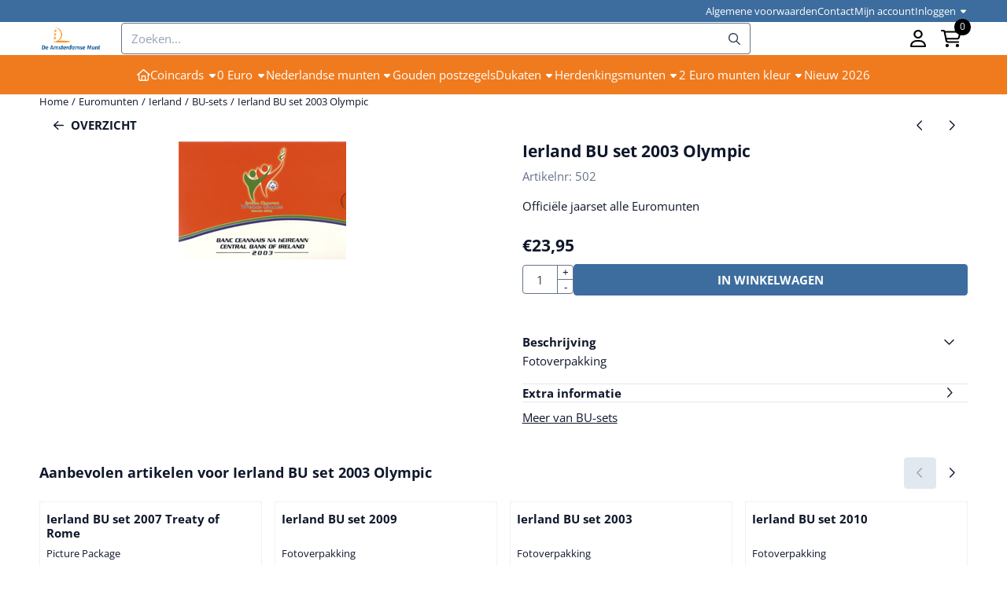

--- FILE ---
content_type: text/html; charset=UTF-8
request_url: https://www.deamsterdamsemunt.nl/europese-munten/ierland/bu-sets/ierland-bu-set-2003-olympic
body_size: 18733
content:
<!DOCTYPE html> <html lang="nl" class="no-js"> <head> <meta http-equiv="content-type" content="text/html; charset=utf-8"/> <meta name="description" content="Fotoverpakking..."/> <meta name="robots" content="index,follow"> <meta name="viewport" content="width=device-width, initial-scale=1, user-scalable=yes, maximum-scale=5" /> <meta name="google-site-verification" content="kMN1osQw0TDaCc6p0LIKIxgsol04LkwR-ZNfNNfVO2w"/> <title>Ierland BU set 2003 Olympic - De Amsterdamse Munt</title> <base href="https://www.deamsterdamsemunt.nl/"/> <link rel="dns-prefetch" href="https://fonts.gstatic.com/"> <link rel="dns-prefetch" href="https://cdn.shoptrader.com/"> <link rel="dns-prefetch" href="https://connect.facebook.net/"> <link rel="icon" href="https://www.deamsterdamsemunt.nl/images/faviconimages/schermafbeelding-2017-03-01-om-14.14.52.png" type="image/x-icon"> <link rel="shortcut icon" type="image/x-icon" href="https://www.deamsterdamsemunt.nl/images/faviconimages/schermafbeelding-2017-03-01-om-14.14.52.png"/> <link rel="canonical" href="https://www.deamsterdamsemunt.nl/europese-munten/ierland/bu-sets/ierland-bu-set-2003-olympic"/> <script>
        window.translations = {
                        PRODUCT_CARD_ARIA_LABEL: 'Product: ',
            PRODUCT_PRIJS_ARIA_LABEL: 'Prijs: ',
                        SHOPPING_CART_BUTTON_ARIA_LABEL_1: 'Voeg ',
            SHOPPING_CART_BUTTON_ARIA_LABEL_2: ' toe aan winkelwagen',
            PRODUCT_PRIJS_KORTING_ARIA_LABEL_1: 'Van ',
            PRODUCT_PRIJS_KORTING_ARIA_LABEL_2: ' voor ',
                        SHOPPINGCART_ARIA_LIVE_QUANTITY_UPDATE_MESSAGE_BEGIN: 'Aantal van',
            SHOPPINGCART_ARIA_LIVE_QUANTITY_INCREASE_MESSAGE: 'is verhoogd naar',
            SHOPPINGCART_ARIA_LIVE_QUANTITY_DECREASE_MESSAGE: 'is verlaagd naar',
            SHOPPINGCART_ARIA_LIVE_DELETE_PRODUCT_MESSAGE: 'is verwijderd uit de winkelwagen.',
            SHOPPINGCART_ARIA_LIVE_QUANTITY_REFRESH_MESSAGE: 'is bijgewerkt naar'
        };
    </script> <style>
            @font-face{font-display:swap;font-family:'Open Sans';font-style:normal;font-weight:400;font-stretch:normal;src:url(https://fonts.gstatic.com/s/opensans/v44/memSYaGs126MiZpBA-UvWbX2vVnXBbObj2OVZyOOSr4dVJWUgsjZ0B4taVIGxA.woff2) format('woff2');unicode-range:U+0460-052F,U+1C80-1C8A,U+20B4,U+2DE0-2DFF,U+A640-A69F,U+FE2E-FE2F}@font-face{font-display:swap;font-family:'Open Sans';font-style:normal;font-weight:400;font-stretch:normal;src:url(https://fonts.gstatic.com/s/opensans/v44/memSYaGs126MiZpBA-UvWbX2vVnXBbObj2OVZyOOSr4dVJWUgsjZ0B4kaVIGxA.woff2) format('woff2');unicode-range:U+0301,U+0400-045F,U+0490-0491,U+04B0-04B1,U+2116}@font-face{font-display:swap;font-family:'Open Sans';font-style:normal;font-weight:400;font-stretch:normal;src:url(https://fonts.gstatic.com/s/opensans/v44/memSYaGs126MiZpBA-UvWbX2vVnXBbObj2OVZyOOSr4dVJWUgsjZ0B4saVIGxA.woff2) format('woff2');unicode-range:U+1F00-1FFF}@font-face{font-display:swap;font-family:'Open Sans';font-style:normal;font-weight:400;font-stretch:normal;src:url(https://fonts.gstatic.com/s/opensans/v44/memSYaGs126MiZpBA-UvWbX2vVnXBbObj2OVZyOOSr4dVJWUgsjZ0B4jaVIGxA.woff2) format('woff2');unicode-range:U+0370-0377,U+037A-037F,U+0384-038A,U+038C,U+038E-03A1,U+03A3-03FF}@font-face{font-display:swap;font-family:'Open Sans';font-style:normal;font-weight:400;font-stretch:normal;src:url(https://fonts.gstatic.com/s/opensans/v44/memSYaGs126MiZpBA-UvWbX2vVnXBbObj2OVZyOOSr4dVJWUgsjZ0B4iaVIGxA.woff2) format('woff2');unicode-range:U+0307-0308,U+0590-05FF,U+200C-2010,U+20AA,U+25CC,U+FB1D-FB4F}@font-face{font-display:swap;font-family:'Open Sans';font-style:normal;font-weight:400;font-stretch:normal;src:url(https://fonts.gstatic.com/s/opensans/v44/memSYaGs126MiZpBA-UvWbX2vVnXBbObj2OVZyOOSr4dVJWUgsjZ0B5caVIGxA.woff2) format('woff2');unicode-range:U+0302-0303,U+0305,U+0307-0308,U+0310,U+0312,U+0315,U+031A,U+0326-0327,U+032C,U+032F-0330,U+0332-0333,U+0338,U+033A,U+0346,U+034D,U+0391-03A1,U+03A3-03A9,U+03B1-03C9,U+03D1,U+03D5-03D6,U+03F0-03F1,U+03F4-03F5,U+2016-2017,U+2034-2038,U+203C,U+2040,U+2043,U+2047,U+2050,U+2057,U+205F,U+2070-2071,U+2074-208E,U+2090-209C,U+20D0-20DC,U+20E1,U+20E5-20EF,U+2100-2112,U+2114-2115,U+2117-2121,U+2123-214F,U+2190,U+2192,U+2194-21AE,U+21B0-21E5,U+21F1-21F2,U+21F4-2211,U+2213-2214,U+2216-22FF,U+2308-230B,U+2310,U+2319,U+231C-2321,U+2336-237A,U+237C,U+2395,U+239B-23B7,U+23D0,U+23DC-23E1,U+2474-2475,U+25AF,U+25B3,U+25B7,U+25BD,U+25C1,U+25CA,U+25CC,U+25FB,U+266D-266F,U+27C0-27FF,U+2900-2AFF,U+2B0E-2B11,U+2B30-2B4C,U+2BFE,U+3030,U+FF5B,U+FF5D,U+1D400-1D7FF,U+1EE00-1EEFF}@font-face{font-display:swap;font-family:'Open Sans';font-style:normal;font-weight:400;font-stretch:normal;src:url(https://fonts.gstatic.com/s/opensans/v44/memSYaGs126MiZpBA-UvWbX2vVnXBbObj2OVZyOOSr4dVJWUgsjZ0B5OaVIGxA.woff2) format('woff2');unicode-range:U+0001-000C,U+000E-001F,U+007F-009F,U+20DD-20E0,U+20E2-20E4,U+2150-218F,U+2190,U+2192,U+2194-2199,U+21AF,U+21E6-21F0,U+21F3,U+2218-2219,U+2299,U+22C4-22C6,U+2300-243F,U+2440-244A,U+2460-24FF,U+25A0-27BF,U+2800-28FF,U+2921-2922,U+2981,U+29BF,U+29EB,U+2B00-2BFF,U+4DC0-4DFF,U+FFF9-FFFB,U+10140-1018E,U+10190-1019C,U+101A0,U+101D0-101FD,U+102E0-102FB,U+10E60-10E7E,U+1D2C0-1D2D3,U+1D2E0-1D37F,U+1F000-1F0FF,U+1F100-1F1AD,U+1F1E6-1F1FF,U+1F30D-1F30F,U+1F315,U+1F31C,U+1F31E,U+1F320-1F32C,U+1F336,U+1F378,U+1F37D,U+1F382,U+1F393-1F39F,U+1F3A7-1F3A8,U+1F3AC-1F3AF,U+1F3C2,U+1F3C4-1F3C6,U+1F3CA-1F3CE,U+1F3D4-1F3E0,U+1F3ED,U+1F3F1-1F3F3,U+1F3F5-1F3F7,U+1F408,U+1F415,U+1F41F,U+1F426,U+1F43F,U+1F441-1F442,U+1F444,U+1F446-1F449,U+1F44C-1F44E,U+1F453,U+1F46A,U+1F47D,U+1F4A3,U+1F4B0,U+1F4B3,U+1F4B9,U+1F4BB,U+1F4BF,U+1F4C8-1F4CB,U+1F4D6,U+1F4DA,U+1F4DF,U+1F4E3-1F4E6,U+1F4EA-1F4ED,U+1F4F7,U+1F4F9-1F4FB,U+1F4FD-1F4FE,U+1F503,U+1F507-1F50B,U+1F50D,U+1F512-1F513,U+1F53E-1F54A,U+1F54F-1F5FA,U+1F610,U+1F650-1F67F,U+1F687,U+1F68D,U+1F691,U+1F694,U+1F698,U+1F6AD,U+1F6B2,U+1F6B9-1F6BA,U+1F6BC,U+1F6C6-1F6CF,U+1F6D3-1F6D7,U+1F6E0-1F6EA,U+1F6F0-1F6F3,U+1F6F7-1F6FC,U+1F700-1F7FF,U+1F800-1F80B,U+1F810-1F847,U+1F850-1F859,U+1F860-1F887,U+1F890-1F8AD,U+1F8B0-1F8BB,U+1F8C0-1F8C1,U+1F900-1F90B,U+1F93B,U+1F946,U+1F984,U+1F996,U+1F9E9,U+1FA00-1FA6F,U+1FA70-1FA7C,U+1FA80-1FA89,U+1FA8F-1FAC6,U+1FACE-1FADC,U+1FADF-1FAE9,U+1FAF0-1FAF8,U+1FB00-1FBFF}@font-face{font-display:swap;font-family:'Open Sans';font-style:normal;font-weight:400;font-stretch:normal;src:url(https://fonts.gstatic.com/s/opensans/v44/memSYaGs126MiZpBA-UvWbX2vVnXBbObj2OVZyOOSr4dVJWUgsjZ0B4vaVIGxA.woff2) format('woff2');unicode-range:U+0102-0103,U+0110-0111,U+0128-0129,U+0168-0169,U+01A0-01A1,U+01AF-01B0,U+0300-0301,U+0303-0304,U+0308-0309,U+0323,U+0329,U+1EA0-1EF9,U+20AB}@font-face{font-display:swap;font-family:'Open Sans';font-style:normal;font-weight:400;font-stretch:normal;src:url(https://fonts.gstatic.com/s/opensans/v44/memSYaGs126MiZpBA-UvWbX2vVnXBbObj2OVZyOOSr4dVJWUgsjZ0B4uaVIGxA.woff2) format('woff2');unicode-range:U+0100-02BA,U+02BD-02C5,U+02C7-02CC,U+02CE-02D7,U+02DD-02FF,U+0304,U+0308,U+0329,U+1D00-1DBF,U+1E00-1E9F,U+1EF2-1EFF,U+2020,U+20A0-20AB,U+20AD-20C0,U+2113,U+2C60-2C7F,U+A720-A7FF}@font-face{font-display:swap;font-family:'Open Sans';font-style:normal;font-weight:400;font-stretch:normal;src:url(https://fonts.gstatic.com/s/opensans/v44/memSYaGs126MiZpBA-UvWbX2vVnXBbObj2OVZyOOSr4dVJWUgsjZ0B4gaVI.woff2) format('woff2');unicode-range:U+0000-00FF,U+0131,U+0152-0153,U+02BB-02BC,U+02C6,U+02DA,U+02DC,U+0304,U+0308,U+0329,U+2000-206F,U+20AC,U+2122,U+2191,U+2193,U+2212,U+2215,U+FEFF,U+FFFD}@font-face{font-display:swap;font-family:'Open Sans';font-style:normal;font-weight:700;font-stretch:normal;src:url(https://fonts.gstatic.com/s/opensans/v44/memSYaGs126MiZpBA-UvWbX2vVnXBbObj2OVZyOOSr4dVJWUgsg-1x4taVIGxA.woff2) format('woff2');unicode-range:U+0460-052F,U+1C80-1C8A,U+20B4,U+2DE0-2DFF,U+A640-A69F,U+FE2E-FE2F}@font-face{font-display:swap;font-family:'Open Sans';font-style:normal;font-weight:700;font-stretch:normal;src:url(https://fonts.gstatic.com/s/opensans/v44/memSYaGs126MiZpBA-UvWbX2vVnXBbObj2OVZyOOSr4dVJWUgsg-1x4kaVIGxA.woff2) format('woff2');unicode-range:U+0301,U+0400-045F,U+0490-0491,U+04B0-04B1,U+2116}@font-face{font-display:swap;font-family:'Open Sans';font-style:normal;font-weight:700;font-stretch:normal;src:url(https://fonts.gstatic.com/s/opensans/v44/memSYaGs126MiZpBA-UvWbX2vVnXBbObj2OVZyOOSr4dVJWUgsg-1x4saVIGxA.woff2) format('woff2');unicode-range:U+1F00-1FFF}@font-face{font-display:swap;font-family:'Open Sans';font-style:normal;font-weight:700;font-stretch:normal;src:url(https://fonts.gstatic.com/s/opensans/v44/memSYaGs126MiZpBA-UvWbX2vVnXBbObj2OVZyOOSr4dVJWUgsg-1x4jaVIGxA.woff2) format('woff2');unicode-range:U+0370-0377,U+037A-037F,U+0384-038A,U+038C,U+038E-03A1,U+03A3-03FF}@font-face{font-display:swap;font-family:'Open Sans';font-style:normal;font-weight:700;font-stretch:normal;src:url(https://fonts.gstatic.com/s/opensans/v44/memSYaGs126MiZpBA-UvWbX2vVnXBbObj2OVZyOOSr4dVJWUgsg-1x4iaVIGxA.woff2) format('woff2');unicode-range:U+0307-0308,U+0590-05FF,U+200C-2010,U+20AA,U+25CC,U+FB1D-FB4F}@font-face{font-display:swap;font-family:'Open Sans';font-style:normal;font-weight:700;font-stretch:normal;src:url(https://fonts.gstatic.com/s/opensans/v44/memSYaGs126MiZpBA-UvWbX2vVnXBbObj2OVZyOOSr4dVJWUgsg-1x5caVIGxA.woff2) format('woff2');unicode-range:U+0302-0303,U+0305,U+0307-0308,U+0310,U+0312,U+0315,U+031A,U+0326-0327,U+032C,U+032F-0330,U+0332-0333,U+0338,U+033A,U+0346,U+034D,U+0391-03A1,U+03A3-03A9,U+03B1-03C9,U+03D1,U+03D5-03D6,U+03F0-03F1,U+03F4-03F5,U+2016-2017,U+2034-2038,U+203C,U+2040,U+2043,U+2047,U+2050,U+2057,U+205F,U+2070-2071,U+2074-208E,U+2090-209C,U+20D0-20DC,U+20E1,U+20E5-20EF,U+2100-2112,U+2114-2115,U+2117-2121,U+2123-214F,U+2190,U+2192,U+2194-21AE,U+21B0-21E5,U+21F1-21F2,U+21F4-2211,U+2213-2214,U+2216-22FF,U+2308-230B,U+2310,U+2319,U+231C-2321,U+2336-237A,U+237C,U+2395,U+239B-23B7,U+23D0,U+23DC-23E1,U+2474-2475,U+25AF,U+25B3,U+25B7,U+25BD,U+25C1,U+25CA,U+25CC,U+25FB,U+266D-266F,U+27C0-27FF,U+2900-2AFF,U+2B0E-2B11,U+2B30-2B4C,U+2BFE,U+3030,U+FF5B,U+FF5D,U+1D400-1D7FF,U+1EE00-1EEFF}@font-face{font-display:swap;font-family:'Open Sans';font-style:normal;font-weight:700;font-stretch:normal;src:url(https://fonts.gstatic.com/s/opensans/v44/memSYaGs126MiZpBA-UvWbX2vVnXBbObj2OVZyOOSr4dVJWUgsg-1x5OaVIGxA.woff2) format('woff2');unicode-range:U+0001-000C,U+000E-001F,U+007F-009F,U+20DD-20E0,U+20E2-20E4,U+2150-218F,U+2190,U+2192,U+2194-2199,U+21AF,U+21E6-21F0,U+21F3,U+2218-2219,U+2299,U+22C4-22C6,U+2300-243F,U+2440-244A,U+2460-24FF,U+25A0-27BF,U+2800-28FF,U+2921-2922,U+2981,U+29BF,U+29EB,U+2B00-2BFF,U+4DC0-4DFF,U+FFF9-FFFB,U+10140-1018E,U+10190-1019C,U+101A0,U+101D0-101FD,U+102E0-102FB,U+10E60-10E7E,U+1D2C0-1D2D3,U+1D2E0-1D37F,U+1F000-1F0FF,U+1F100-1F1AD,U+1F1E6-1F1FF,U+1F30D-1F30F,U+1F315,U+1F31C,U+1F31E,U+1F320-1F32C,U+1F336,U+1F378,U+1F37D,U+1F382,U+1F393-1F39F,U+1F3A7-1F3A8,U+1F3AC-1F3AF,U+1F3C2,U+1F3C4-1F3C6,U+1F3CA-1F3CE,U+1F3D4-1F3E0,U+1F3ED,U+1F3F1-1F3F3,U+1F3F5-1F3F7,U+1F408,U+1F415,U+1F41F,U+1F426,U+1F43F,U+1F441-1F442,U+1F444,U+1F446-1F449,U+1F44C-1F44E,U+1F453,U+1F46A,U+1F47D,U+1F4A3,U+1F4B0,U+1F4B3,U+1F4B9,U+1F4BB,U+1F4BF,U+1F4C8-1F4CB,U+1F4D6,U+1F4DA,U+1F4DF,U+1F4E3-1F4E6,U+1F4EA-1F4ED,U+1F4F7,U+1F4F9-1F4FB,U+1F4FD-1F4FE,U+1F503,U+1F507-1F50B,U+1F50D,U+1F512-1F513,U+1F53E-1F54A,U+1F54F-1F5FA,U+1F610,U+1F650-1F67F,U+1F687,U+1F68D,U+1F691,U+1F694,U+1F698,U+1F6AD,U+1F6B2,U+1F6B9-1F6BA,U+1F6BC,U+1F6C6-1F6CF,U+1F6D3-1F6D7,U+1F6E0-1F6EA,U+1F6F0-1F6F3,U+1F6F7-1F6FC,U+1F700-1F7FF,U+1F800-1F80B,U+1F810-1F847,U+1F850-1F859,U+1F860-1F887,U+1F890-1F8AD,U+1F8B0-1F8BB,U+1F8C0-1F8C1,U+1F900-1F90B,U+1F93B,U+1F946,U+1F984,U+1F996,U+1F9E9,U+1FA00-1FA6F,U+1FA70-1FA7C,U+1FA80-1FA89,U+1FA8F-1FAC6,U+1FACE-1FADC,U+1FADF-1FAE9,U+1FAF0-1FAF8,U+1FB00-1FBFF}@font-face{font-display:swap;font-family:'Open Sans';font-style:normal;font-weight:700;font-stretch:normal;src:url(https://fonts.gstatic.com/s/opensans/v44/memSYaGs126MiZpBA-UvWbX2vVnXBbObj2OVZyOOSr4dVJWUgsg-1x4vaVIGxA.woff2) format('woff2');unicode-range:U+0102-0103,U+0110-0111,U+0128-0129,U+0168-0169,U+01A0-01A1,U+01AF-01B0,U+0300-0301,U+0303-0304,U+0308-0309,U+0323,U+0329,U+1EA0-1EF9,U+20AB}@font-face{font-display:swap;font-family:'Open Sans';font-style:normal;font-weight:700;font-stretch:normal;src:url(https://fonts.gstatic.com/s/opensans/v44/memSYaGs126MiZpBA-UvWbX2vVnXBbObj2OVZyOOSr4dVJWUgsg-1x4uaVIGxA.woff2) format('woff2');unicode-range:U+0100-02BA,U+02BD-02C5,U+02C7-02CC,U+02CE-02D7,U+02DD-02FF,U+0304,U+0308,U+0329,U+1D00-1DBF,U+1E00-1E9F,U+1EF2-1EFF,U+2020,U+20A0-20AB,U+20AD-20C0,U+2113,U+2C60-2C7F,U+A720-A7FF}@font-face{font-display:swap;font-family:'Open Sans';font-style:normal;font-weight:700;font-stretch:normal;src:url(https://fonts.gstatic.com/s/opensans/v44/memSYaGs126MiZpBA-UvWbX2vVnXBbObj2OVZyOOSr4dVJWUgsg-1x4gaVI.woff2) format('woff2');unicode-range:U+0000-00FF,U+0131,U+0152-0153,U+02BB-02BC,U+02C6,U+02DA,U+02DC,U+0304,U+0308,U+0329,U+2000-206F,U+20AC,U+2122,U+2191,U+2193,U+2212,U+2215,U+FEFF,U+FFFD}#owl-carousel-homepage .owl-dots .owl-dot.active span,#owl-carousel-homepage .owl-dots .owl-dot:hover span{background:#!important}div#slider-homepage{max-height:431px}.mega-menu{--mega-menu-column-width:275px;--mega-menu-column-spacer:2rem;--mega-menu-extra-field-spacer:var(--mega-menu-column-spacer);--mega-menu-extra-field-width:275px;--mega-menu-heading-color:var(--grey-900);--mega-menu-heading-color-hover:var(--grey-900);--mega-menu-link-color:var(--grey-700);--mega-menu-link-color-hover:var(--grey-700);--mega-menu-extra-field-color:var(--grey-700);justify-content:space-between;gap:var(--mega-menu-extra-field-spacer);display:none;position:absolute;height:auto;z-index:var(--mega-menu-dropdown-z-index);background:#fff;box-shadow:none;transition-property:box-shadow;border-radius:var(--mega-menu-dropdown-border-radius);border:0}.mega-menu:has(.mega-menu__extra-field){--mega-menu-column-width:245px}.hasSubChilds.mega-menu,.smallMenuMaxItems.mega-menu{--mega-menu-nav-width:calc(100% - var(--mega-menu-extra-field-width) - var(--mega-menu-extra-field-spacer));left:0;width:100%;padding-block:1.5rem;padding-inline:2rem}.hasNoSubChilds:not(.smallMenuMaxItems).mega-menu{--mega-menu-nav-width:auto;--mega-menu-min-width:12rem;min-width:var(--mega-menu-min-width);width:max-content;padding-block:.5rem;padding-inline:var(--site-nav-item-padding-x)}@supports selector(:has(a,b)){.site-nav-item--level-0:has(.hasNoSubChilds:not(.smallMenuMaxItems).mega-menu){position:relative}.hasNoSubChilds:not(.smallMenuMaxItems).mega-menu{min-width:max(var(--mega-menu-min-width), 100%)}}.site-nav-item--level-0 .mega-menu.is-open,.site-nav-item--level-0:hover .mega-menu,.site-nav-item--level-0.js-hover .mega-menu{display:flex;--mega-menu-box-shadow-backdrop:-500vh 1000vh 0 1000vh rgba(0, 0, 0, .05);--mega-menu-box-shadow-border-color:var(--border-color);--mega-menu-box-shadow-border:0 1px 0 0 var(--mega-menu-box-shadow-border-color), /* bottom */
            -1px 0 0 0 var(--mega-menu-box-shadow-border-color), /* left */
            1px 0 0 0 var(--mega-menu-box-shadow-border-color);box-shadow:var(--mega-menu-box-shadow-border),var(--shadow-xl),var(--mega-menu-box-shadow-backdrop)}.hasSubChilds .mega-menu__nav,.smallMenuMaxItems .mega-menu__nav{column-gap:var(--mega-menu-column-spacer);column-width:var(--mega-menu-column-width);column-count:auto}.mega-menu__nav{width:100%}.hasSubChilds .mega-menu__list-wrapper{flex:1 0 auto;width:100%;margin-bottom:1rem;-webkit-column-break-inside:avoid;page-break-inside:avoid;break-inside:avoid}.mega-menu__list-heading,.mega-menu__list-item-link{display:block;text-overflow:ellipsis;overflow-x:hidden}@media screen and (max-width:1200px){.site-nav-item-link--level-0,.mega-menu__list-heading,.mega-menu__list-item-link{font-size:var(--text-size-sm)}}.mega-menu__list-heading:hover,.mega-menu__list-heading:focus,.mega-menu__list-item-link:hover,.mega-menu__list-item-link:focus{text-decoration:underline}.hasSubChilds .mega-menu__list-heading{font-weight:var(--font-weight-bold);color:var(--mega-menu-heading-color)}.hasSubChilds .mega-menu__list-heading:hover,.hasSubChilds .mega-menu__list-heading:focus{color:var(--mega-menu-heading-color-hover)}.hasNoSubChilds .mega-menu__list-heading,.hasNoSubChilds .mega-menu__extra-field{padding-block:.5rem}.mega-menu__list-item-link{padding-block:.25em}.hasNoSubChilds .mega-menu__list-heading,.mega-menu__list-item-link{color:var(--mega-menu-link-color)}.hasNoSubChilds .mega-menu__list-heading:hover,.hasNoSubChilds .mega-menu__list-heading:focus,.mega-menu__list-item-link:hover,.mega-menu__list-item-link:focus{color:var(--mega-menu-link-color-hover)}.mega-menu__btn{--btn-font-weight:var(--font-weight-normal);margin-top:.25rem}.mega-menu__extra-field{color:var(--mega-menu-extra-field-color)}.mega-menu__extra-field img{max-width:100%;height:auto}.mega-menu__extra-field--has-category-image{display:flex}.mega-menu__category-image{margin:auto}
        </style> <link rel="stylesheet" href="/themes/4000/css/abstracts/_print.css" media="print" crossorigin> <link rel="stylesheet" href="/themes/4000/css/abstracts/_variables_new.css?v=131.29561855034905503921" crossorigin> <link rel="stylesheet" href="/images/css/stApp-4000.css?v=131.29561855034905503921" crossorigin> <link rel="stylesheet" href="/themes/4000/css/stProduct-4000.css?v=131.29561855034905503921" crossorigin> <link rel="stylesheet" href="/themes/4000/css/homepagebuilder.css.signalize?controller=product&pageId=2104&v=131.29561855034905503921" crossorigin> <link rel="stylesheet" href="/themes/4000/css/icomoon.css?v=131.29561855034905503921" media="print" onload="this.media='all'" crossorigin><meta name="twitter:card" content="summary" /> <meta name="twitter:title" content="Ierland BU set 2003 Olympic - De Amsterdamse Munt" /> <meta name="twitter:description" content="Fotoverpakking..." /> <meta name="twitter:image" content="https://www.deamsterdamsemunt.nl/images/productimages/big/IER22_opt.jpeg" /> <meta name="twitter:url" content="https://www.deamsterdamsemunt.nl/europese-munten/ierland/bu-sets/ierland-bu-set-2003-olympic" /> <script type="application/ld+json">{
    "@context": "http://schema.org",
    "@type": "Product",
    "name": "Ierland BU set 2003 Olympic",
    "mpn": "",
    "sku": "",
    "image": "https://www.deamsterdamsemunt.nl/images/productimages/big/IER22_opt.jpeg",
    "description": "Fotoverpakking",
    "offers": {
        "@type": "Offer",
        "price": "23.95",
        "priceCurrency": "EUR",
        "url": "https://www.deamsterdamsemunt.nl/europese-munten/ierland/bu-sets/ierland-bu-set-2003-olympic",
        "availability": "https://schema.org/InStock"
    }
}</script>
</head> <body id="st_product" class="europese-munten ierland bu-sets ierland-bu-set-2003-olympic not-logged-in "> <a href="#main-content" class="skip-link_btn btn btn-dark">Ga naar hoofdinhoud</a> <a name="body-top"></a> <div class="page_placeholder_layover" id="page_placeholder_layover"> <img src="opc_loader.png" class="opc_loader" alt="" role="presentation"/> </div> <div id="cookieAriaLiveRegion" class="sr-only" aria-live="polite" aria-atomic="true"> <p id="cookieAriaLiveMessage">Cookievoorkeuren zijn momenteel gesloten.</p> </div><aside class="topmenu" aria-label="Topmenu"> <div class="bs-container d-flex" style="height:100%;"> <div class="topmenu-inner" id="menu_top"> <div class="topmenu-inner-col"> </div> <nav class="topmenu-inner-col" aria-label="Topmenu navigatie"> <ul class="topmenu-nav"> <li class="topmenu-nav-item topmenu-nav-item-1"><a href="https://www.deamsterdamsemunt.nl/algemene-voorwaarden/" target="_self">Algemene voorwaarden</a></li> <li class="topmenu-nav-item topmenu-nav-item-2"><a href="https://www.deamsterdamsemunt.nl/contact/" target="_self">Contact</a></li> <li class="topmenu-nav-item topmenu-nav-item-3"><a href="https://www.deamsterdamsemunt.nl/account.php" target="_self">Mijn account</a></li> </ul> <ul class="topmenu_login-box"> <li class="login-button"> <button href="https://www.deamsterdamsemunt.nl/login.php" id="login-toggle" aria-haspopup="true" aria-controls="login-form" aria-expanded="false" class="loggedin btn-topmenu">
                Inloggen<span class="st-icon st-icon-style-regular st-icon-caret-down"> <svg xmlns="http://www.w3.org/2000/svg" viewBox="0 0 320 512"> <path d="M137.4 374.6c12.5 12.5 32.8 12.5 45.3 0l128-128c9.2-9.2 11.9-22.9 6.9-34.9s-16.6-19.8-29.6-19.8L32 192c-12.9 0-24.6 7.8-29.6 19.8s-2.2 25.7 6.9 34.9l128 128z"/> </svg> </span> </button> <div id="login-bar" class="dropdown-menu" role="form" aria-labelledby="login-toggle" hidden> <form name="login-bar" action="https://www.deamsterdamsemunt.nl/login.php?action=process" method="post" enctype="application/x-www-form-urlencoded" autocomplete="off"> <input type="hidden" name="form_name" value="login-bar"> <div id="login-bar-email-adress"> <label for="loginBarEmail">E-mailadres:</label> <input type="email" name="email_address" class="form-control" id="loginBarEmail" autocomplete="username email"> </div> <div id="login-bar-password"> <label for="loginbarPassword">Wachtwoord</label> <input type="password" name="password" class="form-control" id="loginbarPassword" autocomplete="current-password"> </div> <div class="login-bar-submit"> <button type="submit" class="configuration_btn configuration_button configuration_button_general has_icon_left"> <span class="st-icon st-icon-style-regular st-icon-user"> <svg xmlns="http://www.w3.org/2000/svg" viewBox="0 0 448 512"> <path d="M272 304h-96C78.8 304 0 382.8 0 480c0 17.67 14.33 32 32 32h384c17.67 0 32-14.33 32-32C448 382.8 369.2 304 272 304zM48.99 464C56.89 400.9 110.8 352 176 352h96c65.16 0 119.1 48.95 127 112H48.99zM224 256c70.69 0 128-57.31 128-128c0-70.69-57.31-128-128-128S96 57.31 96 128C96 198.7 153.3 256 224 256zM224 48c44.11 0 80 35.89 80 80c0 44.11-35.89 80-80 80S144 172.1 144 128C144 83.89 179.9 48 224 48z"/> </svg> </span> <span class="button">Inloggen</span> </button> </div> <div id="login-bar-password-forgotten"> <a href="https://www.deamsterdamsemunt.nl/password_forgotten.php" class="user_pass_forgotten text-decoration-underline">Wachtwoord vergeten?</a> </div> <div id="login-bar-create-account"> <a href="https://www.deamsterdamsemunt.nl/create_account.php" class="user_create_account text-decoration-underline">Account aanmaken</a> </div> </form> </div> </li> </ul> </nav> </div> </div> </aside><header class="site-header site-header-large site-header-large-logo-left" role="banner" aria-label="Website header"> <div class="bs-container"> <div class="site-header-inner row align-items-center justify-content-between"> <div class="col-auto col-logo d-flex align-items-center"> <a class="header-logo | d-flex justify-content-center align-items-center" style="height:100%;" href="https://www.deamsterdamsemunt.nl/" > <img data-use-webp='no' fetchpriority='high' width='462' height='162' alt='deamsterdamsemunt.nl Startpagina' style=' box-sizing:content-box;
            max-height:28px;
            max-width:200px;
            padding-top:0px;
            padding-bottom:0px;' class='header-logo-image' src='/images/shoplogoimages/dam-logo-transparant.gif' onerror='this.onerror=null; this.src="/images/placeholders/image_missing_vierkant.png";'> </a> </div> <div class="col"> <div class="site-header-searchbar"> <form name="advanced_search" action="https://www.deamsterdamsemunt.nl/advanced_search_result.php" method="get" enctype="application/x-www-form-urlencoded"> <input type="hidden" name="form_name" value="advanced_search"> <label for="search" class="sr-only">Zoeken</label> <div class="input-group"> <input type="hidden" name="search_in_description" value="0"> <input type="hidden" name="Beschrijving" value="0"> <input type="hidden" name="Artikelnaam" value=true> <input type="hidden" name="Ean" value="1"> <input type="hidden" name="Sku" value="1"> <input type="hidden" name="Artikelnummer" value="1"> <input type="hidden" name="Tag" value="0"> <input type="hidden" name="inc_subcat" value="1"> <input name="keywords" type="search" value="" placeholder="Zoeken..." class="form-control form-control-visually-first" id="search"/> <button class="btn btn-icon btn-input-group" type="submit"> <span class="st-icon st-icon-style-regular st-icon-magnifying-glass"> <svg xmlns="http://www.w3.org/2000/svg" viewBox="0 0 512 512"> <path d="M504.1 471l-134-134C399.1 301.5 415.1 256.8 415.1 208c0-114.9-93.13-208-208-208S-.0002 93.13-.0002 208S93.12 416 207.1 416c48.79 0 93.55-16.91 129-45.04l134 134C475.7 509.7 481.9 512 488 512s12.28-2.344 16.97-7.031C514.3 495.6 514.3 480.4 504.1 471zM48 208c0-88.22 71.78-160 160-160s160 71.78 160 160s-71.78 160-160 160S48 296.2 48 208z"/> </svg> </span> </button> </div> </form> <div class="overlay-searchbar"></div> </div> </div> <div class="col-auto d-flex justify-content-end"> <nav class="site-header-nav d-flex" aria-label="Gebruikersnavigatie"> <a href="https://www.deamsterdamsemunt.nl/login.php" role="button" class="site-header-nav-item  " aria-label="Inloggen"> <span class="st-icon st-icon-style-regular st-icon-user"> <svg xmlns="http://www.w3.org/2000/svg" viewBox="0 0 448 512"> <path d="M272 304h-96C78.8 304 0 382.8 0 480c0 17.67 14.33 32 32 32h384c17.67 0 32-14.33 32-32C448 382.8 369.2 304 272 304zM48.99 464C56.89 400.9 110.8 352 176 352h96c65.16 0 119.1 48.95 127 112H48.99zM224 256c70.69 0 128-57.31 128-128c0-70.69-57.31-128-128-128S96 57.31 96 128C96 198.7 153.3 256 224 256zM224 48c44.11 0 80 35.89 80 80c0 44.11-35.89 80-80 80S144 172.1 144 128C144 83.89 179.9 48 224 48z"/> </svg> </span> </a> <div class="site-header-basket-wrapper basket_wrapper"> <div class="site-header-nav-item"> <a href="https://www.deamsterdamsemunt.nl/shopping_cart.php" role="button" id="basket-toggle" class="basket-button" aria-controls="floating-basket" aria-expanded="false" aria-label="Winkelwagen bekijken, 0 items" aria-haspopup="true"> <span class="st-icon st-icon-style-regular st-icon-cart-shopping"> <svg xmlns="http://www.w3.org/2000/svg" viewBox="0 0 576 512"> <path d="M24 0C10.7 0 0 10.7 0 24S10.7 48 24 48H69.5c3.8 0 7.1 2.7 7.9 6.5l51.6 271c6.5 34 36.2 58.5 70.7 58.5H488c13.3 0 24-10.7 24-24s-10.7-24-24-24H199.7c-11.5 0-21.4-8.2-23.6-19.5L170.7 288H459.2c32.6 0 61.1-21.8 69.5-53.3l41-152.3C576.6 57 557.4 32 531.1 32h-411C111 12.8 91.6 0 69.5 0H24zM131.1 80H520.7L482.4 222.2c-2.8 10.5-12.3 17.8-23.2 17.8H161.6L131.1 80zM176 512a48 48 0 1 0 0-96 48 48 0 1 0 0 96zm336-48a48 48 0 1 0 -96 0 48 48 0 1 0 96 0z"/> </svg> </span> <span class="quantity" id="basket-count" data-bind="text: cartCount" aria-live="polite">0</span> </a> </div> <div class="floating_basket_wrapper dropdown-menu" id="floating-basket" aria-label="Winkelwagen overzicht" hidden> <div class="basket_content"> <a href="https://www.deamsterdamsemunt.nl/shopping_cart.php" id="skip-to-checkout">Sla productlijst over en ga naar afrekenen</a> <table data-bind="visible: cartTable().length > 0" role="table" aria-label="Producten in winkelwagen"> <tbody data-bind="foreach: cartTable" role="rowgroup"> <tr role="row" data-bind="attr: { 'aria-labelledby': 'product-name-' + product_id(), 'aria-describedby': 'product-quantity-' + product_id() + ' product-price-' + product_id() }"> <td role="cell" class="product_image_cell"> <div class="product_image"> <img data-bind="attr: { src: image(), alt: name }"> </div> </td> <td role="cell" class="product_name_cell"> <p data-bind="attr: { 'id': 'product-name-' + product_id() }"><span data-bind="attr: { 'id': 'product-quantity-' + product_id() }, text: quantity"></span> x <a data-bind="attr: { href: url, 'aria-describedby': 'product-quantity-' + product_id() }, text: name"></a></p> <span data-bind="foreach: attributes, visible: attributes().length > 0"> <small><i>-&nbsp;<span data-bind="html: option_name() + ' ' + value_name()"></span></i></small><br> </span> <p data-bind="attr: { 'id': 'product-price-' + product_id() }, html: $root.currencyFormat.symbolLeft + stAppTools.number_format(parseFloat(total_price()) * parseFloat($root.currencyFormat.value), $root.currencyFormat.decimalPlaces, $root.currencyFormat.decimalPoint, $root.currencyFormat.thousandsPoint) + $root.currencyFormat.symbolRight"></p> </td> <td class="product_price_cell" data-bind="click: $parent.removeProduct"> <button aria-label="Verwijder dit product uit de winkelwagen" class="btn btn-transparent"> <span class="st-icon st-icon-style-regular st-icon-trash"> <svg xmlns="http://www.w3.org/2000/svg" viewBox="0 0 448 512"> <path d="M424 80C437.3 80 448 90.75 448 104C448 117.3 437.3 128 424 128H412.4L388.4 452.7C385.9 486.1 358.1 512 324.6 512H123.4C89.92 512 62.09 486.1 59.61 452.7L35.56 128H24C10.75 128 0 117.3 0 104C0 90.75 10.75 80 24 80H93.82L130.5 24.94C140.9 9.357 158.4 0 177.1 0H270.9C289.6 0 307.1 9.358 317.5 24.94L354.2 80H424zM177.1 48C174.5 48 171.1 49.34 170.5 51.56L151.5 80H296.5L277.5 51.56C276 49.34 273.5 48 270.9 48H177.1zM364.3 128H83.69L107.5 449.2C108.1 457.5 115.1 464 123.4 464H324.6C332.9 464 339.9 457.5 340.5 449.2L364.3 128z"/> </svg> </span> </button> </td> </tr> </tbody> </table> <span class="shopping-cart-empty" data-bind="visible: cartTable().length == 0">
            Uw winkelwagen is leeg
        </span> </div> <div class="clear"></div> <div class="floating_basket_total clearfix"> <span class="floating_basket_total_price" data-bind="html: cartValue"></span> <a id="btn-basket-checkout" href="https://www.deamsterdamsemunt.nl/shopping_cart.php" class="configuration_btn configuration_button button configuration_button_submit has_icon_right" data-bind="visible: cartTable().length != 0" role="button"> <span class="button">Afrekenen</span> <span class="st-icon st-icon-style-regular st-icon-arrow-right"> <svg xmlns="http://www.w3.org/2000/svg" viewBox="0 0 448 512"> <path d="M264.6 70.63l176 168c4.75 4.531 7.438 10.81 7.438 17.38s-2.688 12.84-7.438 17.38l-176 168c-9.594 9.125-24.78 8.781-33.94-.8125c-9.156-9.5-8.812-24.75 .8125-33.94l132.7-126.6H24.01c-13.25 0-24.01-10.76-24.01-24.01s10.76-23.99 24.01-23.99h340.1l-132.7-126.6C221.8 96.23 221.5 80.98 230.6 71.45C239.8 61.85 254.1 61.51 264.6 70.63z"/> </svg> </span> </a> </div> </div> </div> </nav> </div> </div> </div> </header><header class="main-header-mobile" role="banner" aria-label="Website header"> <div class="bs-container header-mobile-top-logo"> <a href=https://www.deamsterdamsemunt.nl/> <img class="header-mobile-top-logo-image" alt="deamsterdamsemunt.nl Startpagina" fetchpriority="high" src="/images/shoplogoimages/dam-logo-transparant.gif" width="462" height="162"> </a> </div> <div class="header-mobile "> <div class="bs-container header-mobile-container"> <div class="header-mobile-col" style="flex:1;"> <div class="header-mobile-icon menu-icon" tabindex="0" role="button" aria-controls="mobile_menu" aria-expanded="false"> <span class="st-icon st-icon-style-regular st-icon-bars"> <svg xmlns="http://www.w3.org/2000/svg" viewBox="0 0 448 512"> <path d="M0 88C0 74.75 10.75 64 24 64H424C437.3 64 448 74.75 448 88C448 101.3 437.3 112 424 112H24C10.75 112 0 101.3 0 88zM0 248C0 234.7 10.75 224 24 224H424C437.3 224 448 234.7 448 248C448 261.3 437.3 272 424 272H24C10.75 272 0 261.3 0 248zM424 432H24C10.75 432 0 421.3 0 408C0 394.7 10.75 384 24 384H424C437.3 384 448 394.7 448 408C448 421.3 437.3 432 424 432z"/> </svg> </span></div> </div> <div class="header-mobile-col"> </div> <nav class="header-mobile-col justify-content-end" style="flex:1;" id="mobile_menu_show_quantity_JS" aria-label="Gebruikersnavigatie"> <div class="header-mobile-icon account-icon"> <a href="https://www.deamsterdamsemunt.nl/account.php"> <span class="st-icon st-icon-style-regular st-icon-user"> <svg xmlns="http://www.w3.org/2000/svg" viewBox="0 0 448 512"> <path d="M272 304h-96C78.8 304 0 382.8 0 480c0 17.67 14.33 32 32 32h384c17.67 0 32-14.33 32-32C448 382.8 369.2 304 272 304zM48.99 464C56.89 400.9 110.8 352 176 352h96c65.16 0 119.1 48.95 127 112H48.99zM224 256c70.69 0 128-57.31 128-128c0-70.69-57.31-128-128-128S96 57.31 96 128C96 198.7 153.3 256 224 256zM224 48c44.11 0 80 35.89 80 80c0 44.11-35.89 80-80 80S144 172.1 144 128C144 83.89 179.9 48 224 48z"/> </svg> </span> </a> </div> <div class="header-mobile-icon shopping-icon"> <a href="https://www.deamsterdamsemunt.nl/shopping_cart.php"> <span class="st-icon st-icon-style-regular st-icon-cart-shopping"> <svg xmlns="http://www.w3.org/2000/svg" viewBox="0 0 576 512"> <path d="M24 0C10.7 0 0 10.7 0 24S10.7 48 24 48H69.5c3.8 0 7.1 2.7 7.9 6.5l51.6 271c6.5 34 36.2 58.5 70.7 58.5H488c13.3 0 24-10.7 24-24s-10.7-24-24-24H199.7c-11.5 0-21.4-8.2-23.6-19.5L170.7 288H459.2c32.6 0 61.1-21.8 69.5-53.3l41-152.3C576.6 57 557.4 32 531.1 32h-411C111 12.8 91.6 0 69.5 0H24zM131.1 80H520.7L482.4 222.2c-2.8 10.5-12.3 17.8-23.2 17.8H161.6L131.1 80zM176 512a48 48 0 1 0 0-96 48 48 0 1 0 0 96zm336-48a48 48 0 1 0 -96 0 48 48 0 1 0 96 0z"/> </svg> </span> <span class="quantity" data-bind="text: cartCount"></span> </a> </div> <div class="header-mobile-icon js-toggle-mobile-searchbar | search-icon"> <a> <span class="st-icon st-icon-style-regular st-icon-magnifying-glass"> <svg xmlns="http://www.w3.org/2000/svg" viewBox="0 0 512 512"> <path d="M504.1 471l-134-134C399.1 301.5 415.1 256.8 415.1 208c0-114.9-93.13-208-208-208S-.0002 93.13-.0002 208S93.12 416 207.1 416c48.79 0 93.55-16.91 129-45.04l134 134C475.7 509.7 481.9 512 488 512s12.28-2.344 16.97-7.031C514.3 495.6 514.3 480.4 504.1 471zM48 208c0-88.22 71.78-160 160-160s160 71.78 160 160s-71.78 160-160 160S48 296.2 48 208z"/> </svg> </span> </a> </div> </nav> </div> </div> <div class="header-mobile-search js-header-mobile-search"> <div class="bs-container"> <div class="mobile-searchbox"> <form name="advanced_search" action="https://www.deamsterdamsemunt.nl/advanced_search_result.php" method="get" enctype="application/x-www-form-urlencoded"> <input type="hidden" name="form_name" value="advanced_search"> <label for="sqr_mobile_search" class="sr-only">Zoeken</label> <div class="input-group"> <input type="hidden" name="search_in_description" value="0"> <input type="hidden" name="inc_subcat" value="1"> <input name="keywords" type="search" value="" placeholder="Zoeken..." class="form-control form-control-visually-first" id="sqr_mobile_search"/> <button class="btn btn-icon btn-input-group" type="submit"> <span class="st-icon st-icon-style-regular st-icon-magnifying-glass"> <svg xmlns="http://www.w3.org/2000/svg" viewBox="0 0 512 512"> <path d="M504.1 471l-134-134C399.1 301.5 415.1 256.8 415.1 208c0-114.9-93.13-208-208-208S-.0002 93.13-.0002 208S93.12 416 207.1 416c48.79 0 93.55-16.91 129-45.04l134 134C475.7 509.7 481.9 512 488 512s12.28-2.344 16.97-7.031C514.3 495.6 514.3 480.4 504.1 471zM48 208c0-88.22 71.78-160 160-160s160 71.78 160 160s-71.78 160-160 160S48 296.2 48 208z"/> </svg> </span> </button> </div> </form> </div> </div> </div> <div id="mobile_menu_overlay" class="show-topmenu-logo"></div> <nav id="mobile_menu_container" class="show-topmenu-logo " aria-label="Mobiele navigatie"> <div id="mobile_menu" class="mobile_menu" role="navigation"> <section id="mobile_menu_info" class="header-mobile-open" aria-label="Mobiele navigatie header"> <div class="bs-container header-mobile-container"> <p class="mobile-menu-header">Menu</p> <button id="mobile_menu_close" class="btn btn-transparent header-mobile-icon menu-close" aria-label="Sluit menu" type="button"> <span class="st-icon st-icon-style-regular st-icon-xmark"> <svg xmlns="http://www.w3.org/2000/svg" viewBox="0 0 320 512"> <path d="M312.1 375c9.369 9.369 9.369 24.57 0 33.94s-24.57 9.369-33.94 0L160 289.9l-119 119c-9.369 9.369-24.57 9.369-33.94 0s-9.369-24.57 0-33.94L126.1 256L7.027 136.1c-9.369-9.369-9.369-24.57 0-33.94s24.57-9.369 33.94 0L160 222.1l119-119c9.369-9.369 24.57-9.369 33.94 0s9.369 24.57 0 33.94L193.9 256L312.1 375z"/> </svg> </span> </button> </div> </section> <section id="mobile_nav_container" aria-label="Mobiele navigatie"> <div class="mobile_menu_extra_items"> </div> <nav id="categories" class="categories_box mobile_box" aria-label="Primaire navigatie"> <ul class="mobile-menu-list box_content"> <li class="menu-header parent-item" id="dmrp_0"> <a class="item" href="https://www.deamsterdamsemunt.nl/">
                            Home
                        </a> </li> <li class="menu-header parent-item" id="dmm_19"> <a class="item menu-toggle" aria-expanded="false" aria-controls="submenu-cat-19" role="button" target="_self" href="https://www.deamsterdamsemunt.nl/coincards/">
                                Coincards
                            </a> <button class="submenu-toggle" aria-controls="submenu-cat-19" aria-expanded="false" aria-label='Toon submenu voor Coincards'> <span class="expand expandable-item show-chevron-right"><span class='st-icon st-icon-chevron-down fa-icon fa-icon-chevron-down'></span><span class='st-icon st-icon-chevron-right fa-icon fa-icon-chevron-right'></span></span></button><ul class="menu-content coincards parent-item" id="submenu-cat-19" hidden> <li class="menu-header " id="dmrp_20"> <a class="item" href="https://www.deamsterdamsemunt.nl/coincards/herdenkingsmunten-in-coincard/" target="_self"> <span style="margin-left: 0px; margin-right: .5rem;"><span class='st-icon fa-icon fa-icon-caret-right'></span></span>Herdenkingsmunten in coincard      </a></li> <li class="menu-header " id="dmrp_21"> <a class="item" href="https://www.deamsterdamsemunt.nl/coincards/1e-dag-coincards/" target="_self"> <span style="margin-left: 0px; margin-right: .5rem;"><span class='st-icon fa-icon fa-icon-caret-right'></span></span>1e dag coincards      </a></li> <li class="menu-header " id="dmrp_22"> <a class="item" href="https://www.deamsterdamsemunt.nl/coincards/2-euro-munten-in-coincard/" target="_self"> <span style="margin-left: 0px; margin-right: .5rem;"><span class='st-icon fa-icon fa-icon-caret-right'></span></span>2 Euro munten in coincard      </a></li> <li class="menu-header " id="dmrp_23"> <a class="item" href="https://www.deamsterdamsemunt.nl/coincards/penningen-in-coincard/" target="_self"> <span style="margin-left: 0px; margin-right: .5rem;"><span class='st-icon fa-icon fa-icon-caret-right'></span></span>Penningen in coincard      </a></li> <li class="menu-header " id="dmrp_24"> <a class="item" href="https://www.deamsterdamsemunt.nl/coincards/historische-munten-in-coincard/" target="_self"> <span style="margin-left: 0px; margin-right: .5rem;"><span class='st-icon fa-icon fa-icon-caret-right'></span></span>Historische munten in coincard      </a></li> <li class="menu-header " id="dmrp_39"> <a class="item" href="https://www.deamsterdamsemunt.nl/coincards/diverse-munten-in-coincard/" target="_self"> <span style="margin-left: 0px; margin-right: .5rem;"><span class='st-icon fa-icon fa-icon-caret-right'></span></span>Diverse munten in coincard      </a></li> <li class="menu-header " id="dmrp_40"> <a class="item" href="https://www.deamsterdamsemunt.nl/coincards/collecties-in-coincard/" target="_self"> <span style="margin-left: 0px; margin-right: .5rem;"><span class='st-icon fa-icon fa-icon-caret-right'></span></span>Collecties in coincard      </a></li></ul></li> <li class="menu-header parent-item" id="dmm_42"> <a class="item menu-toggle" aria-expanded="false" aria-controls="submenu-cat-42" role="button" target="_self" href="https://www.deamsterdamsemunt.nl/0-euro/">
                                0 Euro
                            </a> <button class="submenu-toggle" aria-controls="submenu-cat-42" aria-expanded="false" aria-label='Toon submenu voor 0 Euro'> <span class="expand expandable-item show-chevron-right"><span class='st-icon st-icon-chevron-down fa-icon fa-icon-chevron-down'></span><span class='st-icon st-icon-chevron-right fa-icon fa-icon-chevron-right'></span></span></button><ul class="menu-content 0_euro parent-item" id="submenu-cat-42" hidden> <li class="menu-header " id="dmrp_43"> <a class="item" href="https://www.deamsterdamsemunt.nl/0-euro/nederland/" target="_self"> <span style="margin-left: 0px; margin-right: .5rem;"><span class='st-icon fa-icon fa-icon-caret-right'></span></span>Nederland      </a><button class="submenu-toggle" aria-controls="submenu-cat-43" aria-expanded="false" aria-label='Toon submenu voor 0_euro'> <span class="expand expandable-item show-chevron-right"><span class='st-icon st-icon-chevron-down fa-icon fa-icon-chevron-down'></span><span class='st-icon st-icon-chevron-right fa-icon fa-icon-chevron-right'></span></span></button><ul class="menu-content 0_euro" id="submenu-cat-43" hidden> <li class="menu-header " id="dmrp_44"> <a class="item" href="https://www.deamsterdamsemunt.nl/0-euro/nederland/2025/" target="_self"> <span style="margin-left: 16px; margin-right: .5rem;"><span class='st-icon fa-icon fa-icon-caret-right'></span></span>2025      </a></li> <li class="menu-header " id="dmrp_45"> <a class="item" href="https://www.deamsterdamsemunt.nl/0-euro/nederland/2024/" target="_self"> <span style="margin-left: 16px; margin-right: .5rem;"><span class='st-icon fa-icon fa-icon-caret-right'></span></span>2024      </a></li> <li class="menu-header " id="dmrp_46"> <a class="item" href="https://www.deamsterdamsemunt.nl/0-euro/nederland/2023/" target="_self"> <span style="margin-left: 16px; margin-right: .5rem;"><span class='st-icon fa-icon fa-icon-caret-right'></span></span>2023      </a></li> <li class="menu-header " id="dmrp_47"> <a class="item" href="https://www.deamsterdamsemunt.nl/0-euro/nederland/2022/" target="_self"> <span style="margin-left: 16px; margin-right: .5rem;"><span class='st-icon fa-icon fa-icon-caret-right'></span></span>2022      </a></li> <li class="menu-header " id="dmrp_48"> <a class="item" href="https://www.deamsterdamsemunt.nl/0-euro/nederland/2021/" target="_self"> <span style="margin-left: 16px; margin-right: .5rem;"><span class='st-icon fa-icon fa-icon-caret-right'></span></span>2021      </a></li> <li class="menu-header " id="dmrp_49"> <a class="item" href="https://www.deamsterdamsemunt.nl/0-euro/nederland/2020/" target="_self"> <span style="margin-left: 16px; margin-right: .5rem;"><span class='st-icon fa-icon fa-icon-caret-right'></span></span>2020      </a></li> <li class="menu-header " id="dmrp_50"> <a class="item" href="https://www.deamsterdamsemunt.nl/0-euro/nederland/2019/" target="_self"> <span style="margin-left: 16px; margin-right: .5rem;"><span class='st-icon fa-icon fa-icon-caret-right'></span></span>2017-2019      </a></li> <li class="menu-header " id="dmrp_51"> <a class="item" href="https://www.deamsterdamsemunt.nl/0-euro/nederland/specials-collecties/" target="_self"> <span style="margin-left: 16px; margin-right: .5rem;"><span class='st-icon fa-icon fa-icon-caret-right'></span></span>Specials/Collecties      </a></li></ul></li> <li class="menu-header " id="dmrp_52"> <a class="item" href="https://www.deamsterdamsemunt.nl/0-euro/wereld/" target="_self"> <span style="margin-left: 0px; margin-right: .5rem;"><span class='st-icon fa-icon fa-icon-caret-right'></span></span>Wereld      </a></li></ul></li> <li class="menu-header parent-item" id="dmm_53"> <a class="item menu-toggle" aria-expanded="false" aria-controls="submenu-cat-53" role="button" target="_self" href="https://www.deamsterdamsemunt.nl/nederlandse-munten/">
                                Nederlandse munten
                            </a> <button class="submenu-toggle" aria-controls="submenu-cat-53" aria-expanded="false" aria-label='Toon submenu voor Nederlandse munten'> <span class="expand expandable-item show-chevron-right"><span class='st-icon st-icon-chevron-down fa-icon fa-icon-chevron-down'></span><span class='st-icon st-icon-chevron-right fa-icon fa-icon-chevron-right'></span></span></button><ul class="menu-content nederlandse_munten parent-item" id="submenu-cat-53" hidden> <li class="menu-header " id="dmrp_55"> <a class="item" href="https://www.deamsterdamsemunt.nl/nederlandse-munten/coincards/" target="_self"> <span style="margin-left: 0px; margin-right: .5rem;"><span class='st-icon fa-icon fa-icon-caret-right'></span></span>Coincards      </a></li> <li class="menu-header " id="dmrp_56"> <a class="item" href="https://www.deamsterdamsemunt.nl/nederlandse-munten/muntsets/" target="_self"> <span style="margin-left: 0px; margin-right: .5rem;"><span class='st-icon fa-icon fa-icon-caret-right'></span></span>Muntsets      </a><button class="submenu-toggle" aria-controls="submenu-cat-56" aria-expanded="false" aria-label='Toon submenu voor nederlandse_munten'> <span class="expand expandable-item show-chevron-right"><span class='st-icon st-icon-chevron-down fa-icon fa-icon-chevron-down'></span><span class='st-icon st-icon-chevron-right fa-icon fa-icon-chevron-right'></span></span></button><ul class="menu-content nederlandse_munten" id="submenu-cat-56" hidden> <li class="menu-header " id="dmrp_57"> <a class="item" href="https://www.deamsterdamsemunt.nl/nederlandse-munten/muntsets/thorbecke-muntsets/" target="_self"> <span style="margin-left: 16px; margin-right: .5rem;"><span class='st-icon fa-icon fa-icon-caret-right'></span></span>Thorbecke Muntsets      </a></li> <li class="menu-header " id="dmrp_58"> <a class="item" href="https://www.deamsterdamsemunt.nl/nederlandse-munten/muntsets/babysets/" target="_self"> <span style="margin-left: 16px; margin-right: .5rem;"><span class='st-icon fa-icon fa-icon-caret-right'></span></span>Babysets      </a></li> <li class="menu-header " id="dmrp_59"> <a class="item" href="https://www.deamsterdamsemunt.nl/nederlandse-munten/muntsets/beneluxsets/" target="_self"> <span style="margin-left: 16px; margin-right: .5rem;"><span class='st-icon fa-icon fa-icon-caret-right'></span></span>Beneluxsets      </a></li> <li class="menu-header " id="dmrp_60"> <a class="item" href="https://www.deamsterdamsemunt.nl/nederlandse-munten/muntsets/berlijn-coin-fair-sets/" target="_self"> <span style="margin-left: 16px; margin-right: .5rem;"><span class='st-icon fa-icon fa-icon-caret-right'></span></span>Berlijn Coin Fair sets      </a></li> <li class="menu-header " id="dmrp_61"> <a class="item" href="https://www.deamsterdamsemunt.nl/nederlandse-munten/muntsets/dag-van-de-muntsets/" target="_self"> <span style="margin-left: 16px; margin-right: .5rem;"><span class='st-icon fa-icon fa-icon-caret-right'></span></span>Dag van de Muntsets      </a></li> <li class="menu-header " id="dmrp_62"> <a class="item" href="https://www.deamsterdamsemunt.nl/nederlandse-munten/muntsets/holland-coin-fair-sets/" target="_self"> <span style="margin-left: 16px; margin-right: .5rem;"><span class='st-icon fa-icon fa-icon-caret-right'></span></span>Holland Coin Fair sets      </a></li> <li class="menu-header " id="dmrp_63"> <a class="item" href="https://www.deamsterdamsemunt.nl/nederlandse-munten/muntsets/huwelijkssets/" target="_self"> <span style="margin-left: 16px; margin-right: .5rem;"><span class='st-icon fa-icon fa-icon-caret-right'></span></span>Huwelijkssets      </a></li> <li class="menu-header " id="dmrp_64"> <a class="item" href="https://www.deamsterdamsemunt.nl/nederlandse-munten/muntsets/jaarsets-bu-en-unc/" target="_self"> <span style="margin-left: 16px; margin-right: .5rem;"><span class='st-icon fa-icon fa-icon-caret-right'></span></span>Jaarsets BU en UNC      </a></li> <li class="menu-header " id="dmrp_65"> <a class="item" href="https://www.deamsterdamsemunt.nl/nederlandse-munten/muntsets/jaarsets-proof/" target="_self"> <span style="margin-left: 16px; margin-right: .5rem;"><span class='st-icon fa-icon fa-icon-caret-right'></span></span>Jaarsets Proof      </a></li> <li class="menu-header " id="dmrp_66"> <a class="item" href="https://www.deamsterdamsemunt.nl/nederlandse-munten/muntsets/kerstsets/" target="_self"> <span style="margin-left: 16px; margin-right: .5rem;"><span class='st-icon fa-icon fa-icon-caret-right'></span></span>Kerstsets      </a></li> <li class="menu-header " id="dmrp_67"> <a class="item" href="https://www.deamsterdamsemunt.nl/nederlandse-munten/muntsets/promotiesets/" target="_self"> <span style="margin-left: 16px; margin-right: .5rem;"><span class='st-icon fa-icon fa-icon-caret-right'></span></span>Promotiesets      </a></li> <li class="menu-header " id="dmrp_68"> <a class="item" href="https://www.deamsterdamsemunt.nl/nederlandse-munten/muntsets/themasets/" target="_self"> <span style="margin-left: 16px; margin-right: .5rem;"><span class='st-icon fa-icon fa-icon-caret-right'></span></span>Themasets      </a></li></ul></li> <li class="menu-header " id="dmrp_72"> <a class="item" href="https://www.deamsterdamsemunt.nl/nederlandse-munten/euromunten/" target="_self"> <span style="margin-left: 0px; margin-right: .5rem;"><span class='st-icon fa-icon fa-icon-caret-right'></span></span>Euromunten      </a><button class="submenu-toggle" aria-controls="submenu-cat-72" aria-expanded="false" aria-label='Toon submenu voor nederlandse_munten'> <span class="expand expandable-item show-chevron-right"><span class='st-icon st-icon-chevron-down fa-icon fa-icon-chevron-down'></span><span class='st-icon st-icon-chevron-right fa-icon fa-icon-chevron-right'></span></span></button><ul class="menu-content nederlandse_munten" id="submenu-cat-72" hidden> <li class="menu-header " id="dmrp_73"> <a class="item" href="https://www.deamsterdamsemunt.nl/nederlandse-munten/euromunten/muntrolpakketten/" target="_self"> <span style="margin-left: 16px; margin-right: .5rem;"><span class='st-icon fa-icon fa-icon-caret-right'></span></span>Muntrolpakketten      </a></li> <li class="menu-header " id="dmrp_74"> <a class="item" href="https://www.deamsterdamsemunt.nl/nederlandse-munten/euromunten/unc-series/" target="_self"> <span style="margin-left: 16px; margin-right: .5rem;"><span class='st-icon fa-icon fa-icon-caret-right'></span></span>UNC series      </a></li> <li class="menu-header " id="dmrp_75"> <a class="item" href="https://www.deamsterdamsemunt.nl/nederlandse-munten/euromunten/2-euro-munten-kleur/" target="_self"> <span style="margin-left: 16px; margin-right: .5rem;"><span class='st-icon fa-icon fa-icon-caret-right'></span></span>2 Euro munten kleur      </a></li></ul></li> <li class="menu-header " id="dmrp_76"> <a class="item" href="https://www.deamsterdamsemunt.nl/nederlandse-munten/overzeese-gebieden/" target="_self"> <span style="margin-left: 0px; margin-right: .5rem;"><span class='st-icon fa-icon fa-icon-caret-right'></span></span>Overzeese gebieden      </a><button class="submenu-toggle" aria-controls="submenu-cat-76" aria-expanded="false" aria-label='Toon submenu voor nederlandse_munten'> <span class="expand expandable-item show-chevron-right"><span class='st-icon st-icon-chevron-down fa-icon fa-icon-chevron-down'></span><span class='st-icon st-icon-chevron-right fa-icon fa-icon-chevron-right'></span></span></button><ul class="menu-content nederlandse_munten" id="submenu-cat-76" hidden> <li class="menu-header " id="dmrp_77"> <a class="item" href="https://www.deamsterdamsemunt.nl/nederlandse-munten/overzeese-gebieden/aruba/" target="_self"> <span style="margin-left: 16px; margin-right: .5rem;"><span class='st-icon fa-icon fa-icon-caret-right'></span></span>Aruba      </a><button class="submenu-toggle" aria-controls="submenu-cat-77" aria-expanded="false" aria-label='Toon submenu voor nederlandse_munten'> <span class="expand expandable-item show-chevron-right"><span class='st-icon st-icon-chevron-down fa-icon fa-icon-chevron-down'></span><span class='st-icon st-icon-chevron-right fa-icon fa-icon-chevron-right'></span></span></button><ul class="menu-content nederlandse_munten" id="submenu-cat-77" hidden> <li class="menu-header " id="dmrp_78"> <a class="item" href="https://www.deamsterdamsemunt.nl/nederlandse-munten/overzeese-gebieden/aruba/bu-sets/" target="_self"> <span style="margin-left: 32px; margin-right: .5rem;"><span class='st-icon fa-icon fa-icon-caret-right'></span></span>BU-sets      </a></li> <li class="menu-header " id="dmrp_79"> <a class="item" href="https://www.deamsterdamsemunt.nl/nederlandse-munten/overzeese-gebieden/aruba/zilveren-munten/" target="_self"> <span style="margin-left: 32px; margin-right: .5rem;"><span class='st-icon fa-icon fa-icon-caret-right'></span></span>Zilveren munten      </a></li> <li class="menu-header " id="dmrp_80"> <a class="item" href="https://www.deamsterdamsemunt.nl/nederlandse-munten/overzeese-gebieden/aruba/gouden-munten/" target="_self"> <span style="margin-left: 32px; margin-right: .5rem;"><span class='st-icon fa-icon fa-icon-caret-right'></span></span>Gouden munten      </a></li></ul></li> <li class="menu-header " id="dmrp_81"> <a class="item" href="https://www.deamsterdamsemunt.nl/nederlandse-munten/overzeese-gebieden/nederlandse-antillen/" target="_self"> <span style="margin-left: 16px; margin-right: .5rem;"><span class='st-icon fa-icon fa-icon-caret-right'></span></span>Nederlandse Antillen      </a><button class="submenu-toggle" aria-controls="submenu-cat-81" aria-expanded="false" aria-label='Toon submenu voor nederlandse_munten'> <span class="expand expandable-item show-chevron-right"><span class='st-icon st-icon-chevron-down fa-icon fa-icon-chevron-down'></span><span class='st-icon st-icon-chevron-right fa-icon fa-icon-chevron-right'></span></span></button><ul class="menu-content nederlandse_munten" id="submenu-cat-81" hidden> <li class="menu-header " id="dmrp_82"> <a class="item" href="https://www.deamsterdamsemunt.nl/nederlandse-munten/overzeese-gebieden/nederlandse-antillen/bu-sets/" target="_self"> <span style="margin-left: 32px; margin-right: .5rem;"><span class='st-icon fa-icon fa-icon-caret-right'></span></span>BU-sets      </a></li> <li class="menu-header " id="dmrp_83"> <a class="item" href="https://www.deamsterdamsemunt.nl/nederlandse-munten/overzeese-gebieden/nederlandse-antillen/overige-munten/" target="_self"> <span style="margin-left: 32px; margin-right: .5rem;"><span class='st-icon fa-icon fa-icon-caret-right'></span></span>Overige munten      </a></li> <li class="menu-header " id="dmrp_84"> <a class="item" href="https://www.deamsterdamsemunt.nl/nederlandse-munten/overzeese-gebieden/nederlandse-antillen/zilveren-munten/" target="_self"> <span style="margin-left: 32px; margin-right: .5rem;"><span class='st-icon fa-icon fa-icon-caret-right'></span></span>Zilveren munten      </a></li> <li class="menu-header " id="dmrp_85"> <a class="item" href="https://www.deamsterdamsemunt.nl/nederlandse-munten/overzeese-gebieden/nederlandse-antillen/gouden-munten/" target="_self"> <span style="margin-left: 32px; margin-right: .5rem;"><span class='st-icon fa-icon fa-icon-caret-right'></span></span>Gouden munten      </a></li></ul></li> <li class="menu-header " id="dmrp_90"> <a class="item" href="https://www.deamsterdamsemunt.nl/nederlandse-munten/overzeese-gebieden/curacao-en-sint-maarten-2025/" target="_self"> <span style="margin-left: 16px; margin-right: .5rem;"><span class='st-icon fa-icon fa-icon-caret-right'></span></span>Curaçao en Sint Maarten 2025      </a></li></ul></li></ul></li> <li class="menu-header parent-item" id="dmm_91"> <a class="item menu-toggle" aria-expanded="false" aria-controls="submenu-cat-91" role="button" target="_self" href="https://www.deamsterdamsemunt.nl/gouden-postzegels/">
                                Gouden postzegels
                            </a> </li> <li class="menu-header parent-item" id="dmm_92"> <a class="item menu-toggle" aria-expanded="false" aria-controls="submenu-cat-92" role="button" target="_self" href="https://www.deamsterdamsemunt.nl/dukaten/">
                                Dukaten
                            </a> <button class="submenu-toggle" aria-controls="submenu-cat-92" aria-expanded="false" aria-label='Toon submenu voor Dukaten'> <span class="expand expandable-item show-chevron-right"><span class='st-icon st-icon-chevron-down fa-icon fa-icon-chevron-down'></span><span class='st-icon st-icon-chevron-right fa-icon fa-icon-chevron-right'></span></span></button><ul class="menu-content dukaten parent-item" id="submenu-cat-92" hidden> <li class="menu-header " id="dmrp_93"> <a class="item" href="https://www.deamsterdamsemunt.nl/dukaten/gouden-dukaat/" target="_self"> <span style="margin-left: 0px; margin-right: .5rem;"><span class='st-icon fa-icon fa-icon-caret-right'></span></span>Gouden dukaat      </a></li> <li class="menu-header " id="dmrp_94"> <a class="item" href="https://www.deamsterdamsemunt.nl/dukaten/dubbele-gouden-dukaat/" target="_self"> <span style="margin-left: 0px; margin-right: .5rem;"><span class='st-icon fa-icon fa-icon-caret-right'></span></span>Dubbele gouden dukaat      </a></li> <li class="menu-header " id="dmrp_95"> <a class="item" href="https://www.deamsterdamsemunt.nl/dukaten/zilveren-dukaat/" target="_self"> <span style="margin-left: 0px; margin-right: .5rem;"><span class='st-icon fa-icon fa-icon-caret-right'></span></span>Zilveren dukaat      </a></li></ul></li> <li class="menu-header parent-item" id="dmm_96"> <a class="item menu-toggle" aria-expanded="false" aria-controls="submenu-cat-96" role="button" target="_self" href="https://www.deamsterdamsemunt.nl/herdenkingsmunten/">
                                Herdenkingsmunten
                            </a> <button class="submenu-toggle" aria-controls="submenu-cat-96" aria-expanded="false" aria-label='Toon submenu voor Herdenkingsmunten'> <span class="expand expandable-item show-chevron-right"><span class='st-icon st-icon-chevron-down fa-icon fa-icon-chevron-down'></span><span class='st-icon st-icon-chevron-right fa-icon fa-icon-chevron-right'></span></span></button><ul class="menu-content herdenkingsmunten parent-item" id="submenu-cat-96" hidden> <li class="menu-header " id="dmrp_97"> <a class="item" href="https://www.deamsterdamsemunt.nl/herdenkingsmunten/2-euro-herdenking/" target="_self"> <span style="margin-left: 0px; margin-right: .5rem;"><span class='st-icon fa-icon fa-icon-caret-right'></span></span>2 Euro herdenkingsmunten      </a></li> <li class="menu-header " id="dmrp_98"> <a class="item" href="https://www.deamsterdamsemunt.nl/herdenkingsmunten/zilveren-munten/" target="_self"> <span style="margin-left: 0px; margin-right: .5rem;"><span class='st-icon fa-icon fa-icon-caret-right'></span></span>Zilveren herdenkingsmunten      </a></li> <li class="menu-header " id="dmrp_99"> <a class="item" href="https://www.deamsterdamsemunt.nl/herdenkingsmunten/gouden-munten/" target="_self"> <span style="margin-left: 0px; margin-right: .5rem;"><span class='st-icon fa-icon fa-icon-caret-right'></span></span>Gouden herdenkingsmunten      </a></li> <li class="menu-header " id="dmrp_100"> <a class="item" href="https://www.deamsterdamsemunt.nl/herdenkingsmunten/prestige-sets/" target="_self"> <span style="margin-left: 0px; margin-right: .5rem;"><span class='st-icon fa-icon fa-icon-caret-right'></span></span>Prestige sets herdenkingsmunten      </a></li></ul></li> <li class="menu-header parent-item" id="dmm_101"> <a class="item menu-toggle" aria-expanded="false" aria-controls="submenu-cat-101" role="button" target="_self" href="https://www.deamsterdamsemunt.nl/2-euro-munten-kleur/">
                                2 Euro munten kleur
                            </a> <button class="submenu-toggle" aria-controls="submenu-cat-101" aria-expanded="false" aria-label='Toon submenu voor 2 Euro munten kleur'> <span class="expand expandable-item show-chevron-right"><span class='st-icon st-icon-chevron-down fa-icon fa-icon-chevron-down'></span><span class='st-icon st-icon-chevron-right fa-icon fa-icon-chevron-right'></span></span></button><ul class="menu-content 2_euro_munten_kleur parent-item" id="submenu-cat-101" hidden> <li class="menu-header " id="dmrp_102"> <a class="item" href="https://www.deamsterdamsemunt.nl/2-euro-munten-kleur/nederland/" target="_self"> <span style="margin-left: 0px; margin-right: .5rem;"><span class='st-icon fa-icon fa-icon-caret-right'></span></span>Nederland      </a></li> <li class="menu-header " id="dmrp_103"> <a class="item" href="https://www.deamsterdamsemunt.nl/2-euro-munten-kleur/wereld/" target="_self"> <span style="margin-left: 0px; margin-right: .5rem;"><span class='st-icon fa-icon fa-icon-caret-right'></span></span>Wereld      </a></li></ul></li> <li class="menu-header parent-item" id="dmm_313"> <a class="item menu-toggle" aria-expanded="false" aria-controls="submenu-cat-313" role="button" target="_self" href="https://www.deamsterdamsemunt.nl/nieuw-2026/">
                                Nieuw 2026
                            </a> </li> </ul> </nav> <input type="hidden" name="MOBILE_SHOW_CATEGORIES_ONLY" value="true"> </section> </div> </nav> </header><nav class="site-nav site-nav-header-big" aria-label="Primaire navigatie"> <div class="bs-container site-nav-container"> <ul class="site-nav-inner site-nav--justify-content-center"><li class="item-insert-jquery droppable | site-nav-item--level-0"> <a class="site-nav-item-link site-nav-item-link--level-0 home-icon" aria-label='Startpagina' href="/"> <span class="st-icon st-icon-style-regular st-icon-house"> <svg xmlns="http://www.w3.org/2000/svg" viewBox="0 0 576 512"> <path d="M303.5 5.7c-9-7.6-22.1-7.6-31.1 0l-264 224c-10.1 8.6-11.3 23.7-2.8 33.8s23.7 11.3 33.8 2.8L64 245.5 64 432c0 44.2 35.8 80 80 80l288 0c44.2 0 80-35.8 80-80l0-186.5 24.5 20.8c10.1 8.6 25.3 7.3 33.8-2.8s7.3-25.3-2.8-33.8l-264-224zM112 432l0-227.2L288 55.5 464 204.8 464 432c0 17.7-14.3 32-32 32l-48 0 0-152c0-22.1-17.9-40-40-40l-112 0c-22.1 0-40 17.9-40 40l0 152-48 0c-17.7 0-32-14.3-32-32zm128 32l0-144 96 0 0 144-96 0z"/> </svg> </span> </a> </li><li class="item2 | site-nav-item site-nav-item--level-0"><a class="site-nav-item-link site-nav-item-link--level-0" role='button' aria-haspopup="true" aria-expanded="false" aria-controls="submenu-coincards" id="nav-coincards" href="https://www.deamsterdamsemunt.nl/coincards/" target="_self"><span>Coincards</span><span class='st-icon fa-icon fa-icon-caret-down'></span></a><ul class="mega-menu menu-dropdown hasNoSubChilds" id="submenu-coincards" hidden role="menu"><li class="mega-menu__nav"><ul> <li class="mega-menu__list-wrapper menu-backlink"> <a class="mega-menu__list-heading" href="https://www.deamsterdamsemunt.nl/coincards/">Alles in Coincards</a> <li class="mega-menu__list-wrapper"> <a class="mega-menu__list-heading" href="https://www.deamsterdamsemunt.nl/coincards/herdenkingsmunten-in-coincard/">Herdenkingsmunten in coincard</a> </li> <li class="mega-menu__list-wrapper"> <a class="mega-menu__list-heading" href="https://www.deamsterdamsemunt.nl/coincards/1e-dag-coincards/">1e dag coincards</a> </li> <li class="mega-menu__list-wrapper"> <a class="mega-menu__list-heading" href="https://www.deamsterdamsemunt.nl/coincards/2-euro-munten-in-coincard/">2 Euro munten in coincard</a> </li> <li class="mega-menu__list-wrapper"> <a class="mega-menu__list-heading" href="https://www.deamsterdamsemunt.nl/coincards/penningen-in-coincard/">Penningen in coincard</a> </li> <li class="mega-menu__list-wrapper"> <a class="mega-menu__list-heading" href="https://www.deamsterdamsemunt.nl/coincards/historische-munten-in-coincard/">Historische munten in coincard</a> </li> <li class="mega-menu__list-wrapper"> <a class="mega-menu__list-heading" href="https://www.deamsterdamsemunt.nl/coincards/diverse-munten-in-coincard/">Diverse munten in coincard</a> </li> <li class="mega-menu__list-wrapper"> <a class="mega-menu__list-heading" href="https://www.deamsterdamsemunt.nl/coincards/collecties-in-coincard/">Collecties in coincard</a> </li></ul></li></li></ul><li class="item3 | site-nav-item site-nav-item--level-0"><a class="site-nav-item-link site-nav-item-link--level-0" role='button' aria-haspopup="true" aria-expanded="false" aria-controls="submenu-0-euro" id="nav-0-euro" href="https://www.deamsterdamsemunt.nl/0-euro/" target="_self"><span>0 Euro</span><span class='st-icon fa-icon fa-icon-caret-down'></span></a><ul class="mega-menu menu-dropdown hasSubChilds" id="submenu-0-euro" hidden role="menu"><li class="mega-menu__nav"><ul> <li class="mega-menu__list-wrapper menu-backlink"> <a class="mega-menu__list-heading" href="https://www.deamsterdamsemunt.nl/0-euro/">Alles in 0 Euro</a> <li class="mega-menu__list-wrapper"> <a class="mega-menu__list-heading" href="https://www.deamsterdamsemunt.nl/0-euro/nederland/">Nederland</a> <ul class="mega-menu__list "> <li class="mega-menu__list-item"> <a class="mega-menu__list-item-link" href="https://www.deamsterdamsemunt.nl/0-euro/nederland/2025/">2025</a> </li> <li class="mega-menu__list-item"> <a class="mega-menu__list-item-link" href="https://www.deamsterdamsemunt.nl/0-euro/nederland/2024/">2024</a> </li> <li class="mega-menu__list-item"> <a class="mega-menu__list-item-link" href="https://www.deamsterdamsemunt.nl/0-euro/nederland/2023/">2023</a> </li> <li class="mega-menu__list-item"> <a class="mega-menu__list-item-link" href="https://www.deamsterdamsemunt.nl/0-euro/nederland/2022/">2022</a> </li> <li class="mega-menu__list-item"> <a class="mega-menu__list-item-link" href="https://www.deamsterdamsemunt.nl/0-euro/nederland/2021/">2021</a> </li> <li class="mega-menu__list-item"> <a class="mega-menu__list-item-link" href="https://www.deamsterdamsemunt.nl/0-euro/nederland/2020/">2020</a> </li> <li class="mega-menu__list-item"> <a class="mega-menu__list-item-link" href="https://www.deamsterdamsemunt.nl/0-euro/nederland/2019/">2017-2019</a> </li> <li class="mega-menu__list-item"> <a class="mega-menu__list-item-link" href="https://www.deamsterdamsemunt.nl/0-euro/nederland/specials-collecties/">Specials/Collecties</a> </li> </ul></li> <li class="mega-menu__list-wrapper"> <a class="mega-menu__list-heading" href="https://www.deamsterdamsemunt.nl/0-euro/wereld/">Wereld</a> </li></ul></li></li></ul><li class="item4 | site-nav-item site-nav-item--level-0"><a class="site-nav-item-link site-nav-item-link--level-0" role='button' aria-haspopup="true" aria-expanded="false" aria-controls="submenu-nederlandse-munten" id="nav-nederlandse-munten" href="https://www.deamsterdamsemunt.nl/nederlandse-munten/" target="_self"><span>Nederlandse munten</span><span class='st-icon fa-icon fa-icon-caret-down'></span></a><ul class="mega-menu menu-dropdown hasSubChilds" id="submenu-nederlandse-munten" hidden role="menu"><li class="mega-menu__nav"><ul> <li class="mega-menu__list-wrapper menu-backlink"> <a class="mega-menu__list-heading" href="https://www.deamsterdamsemunt.nl/nederlandse-munten/">Alles in Nederlandse munten</a> <li class="mega-menu__list-wrapper"> <a class="mega-menu__list-heading" href="https://www.deamsterdamsemunt.nl/nederlandse-munten/coincards/">Coincards</a> </li> <li class="mega-menu__list-wrapper"> <a class="mega-menu__list-heading" href="https://www.deamsterdamsemunt.nl/nederlandse-munten/muntsets/">Muntsets</a> <ul class="mega-menu__list "> <li class="mega-menu__list-item"> <a class="mega-menu__list-item-link" href="https://www.deamsterdamsemunt.nl/nederlandse-munten/muntsets/thorbecke-muntsets/">Thorbecke Muntsets</a> </li> <li class="mega-menu__list-item"> <a class="mega-menu__list-item-link" href="https://www.deamsterdamsemunt.nl/nederlandse-munten/muntsets/babysets/">Babysets</a> </li> <li class="mega-menu__list-item"> <a class="mega-menu__list-item-link" href="https://www.deamsterdamsemunt.nl/nederlandse-munten/muntsets/beneluxsets/">Beneluxsets</a> </li> <li class="mega-menu__list-item"> <a class="mega-menu__list-item-link" href="https://www.deamsterdamsemunt.nl/nederlandse-munten/muntsets/berlijn-coin-fair-sets/">Berlijn Coin Fair sets</a> </li> <li class="mega-menu__list-item"> <a class="mega-menu__list-item-link" href="https://www.deamsterdamsemunt.nl/nederlandse-munten/muntsets/dag-van-de-muntsets/">Dag van de Muntsets</a> </li> <li class="mega-menu__list-item"> <a class="mega-menu__list-item-link" href="https://www.deamsterdamsemunt.nl/nederlandse-munten/muntsets/holland-coin-fair-sets/">Holland Coin Fair sets</a> </li> <li class="mega-menu__list-item"> <a class="mega-menu__list-item-link" href="https://www.deamsterdamsemunt.nl/nederlandse-munten/muntsets/huwelijkssets/">Huwelijkssets</a> </li> <li class="mega-menu__list-item"> <a class="mega-menu__list-item-link" href="https://www.deamsterdamsemunt.nl/nederlandse-munten/muntsets/jaarsets-bu-en-unc/">Jaarsets BU en UNC</a> </li> <li class="mega-menu__list-item--56" style="display: none;"> <a class="mega-menu__list-item-link" href="https://www.deamsterdamsemunt.nl/nederlandse-munten/muntsets/jaarsets-proof/">Jaarsets Proof</a> </li> <li class="mega-menu__list-item--56" style="display: none;"> <a class="mega-menu__list-item-link" href="https://www.deamsterdamsemunt.nl/nederlandse-munten/muntsets/kerstsets/">Kerstsets</a> </li> <li class="mega-menu__list-item--56" style="display: none;"> <a class="mega-menu__list-item-link" href="https://www.deamsterdamsemunt.nl/nederlandse-munten/muntsets/promotiesets/">Promotiesets</a> </li> <li class="mega-menu__list-item--56" style="display: none;"> <a class="mega-menu__list-item-link" href="https://www.deamsterdamsemunt.nl/nederlandse-munten/muntsets/themasets/">Themasets</a> </li> <li class="mega-menu__list-item js-mega-menu__show-more" data-parent="56" data-expanded="0"> <button type="button" class="mega-menu__btn btn btn-xs btn-light" aria-expanded="false" aria-controls="meer-items-muntsets-56">Toon meer</button> </li> </ul></li> <li class="mega-menu__list-wrapper"> <a class="mega-menu__list-heading" href="https://www.deamsterdamsemunt.nl/nederlandse-munten/euromunten/">Euromunten</a> <ul class="mega-menu__list "> <li class="mega-menu__list-item"> <a class="mega-menu__list-item-link" href="https://www.deamsterdamsemunt.nl/nederlandse-munten/euromunten/muntrolpakketten/">Muntrolpakketten</a> </li> <li class="mega-menu__list-item"> <a class="mega-menu__list-item-link" href="https://www.deamsterdamsemunt.nl/nederlandse-munten/euromunten/unc-series/">UNC series</a> </li> <li class="mega-menu__list-item"> <a class="mega-menu__list-item-link" href="https://www.deamsterdamsemunt.nl/nederlandse-munten/euromunten/2-euro-munten-kleur/">2 Euro munten kleur</a> </li> </ul></li> <li class="mega-menu__list-wrapper"> <a class="mega-menu__list-heading" href="https://www.deamsterdamsemunt.nl/nederlandse-munten/overzeese-gebieden/">Overzeese gebieden</a> <ul class="mega-menu__list "> <li class="mega-menu__list-item"> <a class="mega-menu__list-item-link" href="https://www.deamsterdamsemunt.nl/nederlandse-munten/overzeese-gebieden/aruba/">Aruba</a> </li> <li class="mega-menu__list-item"> <a class="mega-menu__list-item-link" href="https://www.deamsterdamsemunt.nl/nederlandse-munten/overzeese-gebieden/nederlandse-antillen/">Nederlandse Antillen</a> </li> <li class="mega-menu__list-item"> <a class="mega-menu__list-item-link" href="https://www.deamsterdamsemunt.nl/nederlandse-munten/overzeese-gebieden/curacao-en-sint-maarten-2025/">Curaçao en Sint Maarten 2025</a> </li> </ul></li></ul></li></li></ul><li class="item5 | site-nav-item site-nav-item--level-0"><a class="site-nav-item-link site-nav-item-link--level-0" href="https://www.deamsterdamsemunt.nl/gouden-postzegels/" target="_self"><span>Gouden postzegels</span></a><li class="item6 | site-nav-item site-nav-item--level-0"><a class="site-nav-item-link site-nav-item-link--level-0" role='button' aria-haspopup="true" aria-expanded="false" aria-controls="submenu-dukaten" id="nav-dukaten" href="https://www.deamsterdamsemunt.nl/dukaten/" target="_self"><span>Dukaten</span><span class='st-icon fa-icon fa-icon-caret-down'></span></a><ul class="mega-menu menu-dropdown hasNoSubChilds" id="submenu-dukaten" hidden role="menu"><li class="mega-menu__nav"><ul> <li class="mega-menu__list-wrapper menu-backlink"> <a class="mega-menu__list-heading" href="https://www.deamsterdamsemunt.nl/dukaten/">Alles in Dukaten</a> <li class="mega-menu__list-wrapper"> <a class="mega-menu__list-heading" href="https://www.deamsterdamsemunt.nl/dukaten/gouden-dukaat/">Gouden dukaat</a> </li> <li class="mega-menu__list-wrapper"> <a class="mega-menu__list-heading" href="https://www.deamsterdamsemunt.nl/dukaten/dubbele-gouden-dukaat/">Dubbele gouden dukaat</a> </li> <li class="mega-menu__list-wrapper"> <a class="mega-menu__list-heading" href="https://www.deamsterdamsemunt.nl/dukaten/zilveren-dukaat/">Zilveren dukaat</a> </li></ul></li></li></ul><li class="item7 | site-nav-item site-nav-item--level-0"><a class="site-nav-item-link site-nav-item-link--level-0" role='button' aria-haspopup="true" aria-expanded="false" aria-controls="submenu-herdenkingsmunten" id="nav-herdenkingsmunten" href="https://www.deamsterdamsemunt.nl/herdenkingsmunten/" target="_self"><span>Herdenkingsmunten</span><span class='st-icon fa-icon fa-icon-caret-down'></span></a><ul class="mega-menu menu-dropdown hasNoSubChilds" id="submenu-herdenkingsmunten" hidden role="menu"><li class="mega-menu__nav"><ul> <li class="mega-menu__list-wrapper menu-backlink"> <a class="mega-menu__list-heading" href="https://www.deamsterdamsemunt.nl/herdenkingsmunten/">Alles in Herdenkingsmunten</a> <li class="mega-menu__list-wrapper"> <a class="mega-menu__list-heading" href="https://www.deamsterdamsemunt.nl/herdenkingsmunten/2-euro-herdenking/">2 Euro herdenkingsmunten</a> </li> <li class="mega-menu__list-wrapper"> <a class="mega-menu__list-heading" href="https://www.deamsterdamsemunt.nl/herdenkingsmunten/zilveren-munten/">Zilveren herdenkingsmunten</a> </li> <li class="mega-menu__list-wrapper"> <a class="mega-menu__list-heading" href="https://www.deamsterdamsemunt.nl/herdenkingsmunten/gouden-munten/">Gouden herdenkingsmunten</a> </li> <li class="mega-menu__list-wrapper"> <a class="mega-menu__list-heading" href="https://www.deamsterdamsemunt.nl/herdenkingsmunten/prestige-sets/">Prestige sets herdenkingsmunten</a> </li></ul></li></li></ul><li class="item8 | site-nav-item site-nav-item--level-0"><a class="site-nav-item-link site-nav-item-link--level-0" role='button' aria-haspopup="true" aria-expanded="false" aria-controls="submenu-2-euro-munten-kleur" id="nav-2-euro-munten-kleur" href="https://www.deamsterdamsemunt.nl/2-euro-munten-kleur/" target="_self"><span>2 Euro munten kleur</span><span class='st-icon fa-icon fa-icon-caret-down'></span></a><ul class="mega-menu menu-dropdown hasNoSubChilds" id="submenu-2-euro-munten-kleur" hidden role="menu"><li class="mega-menu__nav"><ul> <li class="mega-menu__list-wrapper menu-backlink"> <a class="mega-menu__list-heading" href="https://www.deamsterdamsemunt.nl/2-euro-munten-kleur/">Alles in 2 Euro munten kleur</a> <li class="mega-menu__list-wrapper"> <a class="mega-menu__list-heading" href="https://www.deamsterdamsemunt.nl/2-euro-munten-kleur/nederland/">Nederland</a> </li> <li class="mega-menu__list-wrapper"> <a class="mega-menu__list-heading" href="https://www.deamsterdamsemunt.nl/2-euro-munten-kleur/wereld/">Wereld</a> </li></ul></li></li></ul><li class="item9 | site-nav-item site-nav-item--level-0"><a class="site-nav-item-link site-nav-item-link--level-0" href="https://www.deamsterdamsemunt.nl/nieuw-2026/" target="_self"><span>Nieuw 2026</span></a></ul> </div> </nav><main id="main-content" role="main" aria-label="Hoofdinhoud"><div class="wrapper wrapper-breadcrumbs"> <div class="container" style="padding-bottom: 0;"> <nav id="breadcrums" class="breadcrumbs-scroll-container" aria-label="Broodkruimelnavigatie"> <ol class="breadcrumbs-listing" itemscope itemtype="http://schema.org/BreadcrumbList"> <li class="breadcrumb" itemprop="itemListElement" itemscope itemtype="https://schema.org/ListItem"><a href="https://www.deamsterdamsemunt.nl/" class="crumb breadcrumb trail" itemtype="http://schema.org/Thing" itemprop="item"><span itemprop="name">Home</span></a><meta itemprop="position" content="1" /></li><li class="raquo" aria-hidden="true">/</li><li class="breadcrumb" itemprop="itemListElement" itemscope itemtype="https://schema.org/ListItem"><a href="https://www.deamsterdamsemunt.nl/europese-munten/" class="crumb breadcrumb trail" itemtype="http://schema.org/Thing" itemprop="item"><span itemprop="name">Euromunten</span></a><meta itemprop="position" content="2" /></li><li class="raquo" aria-hidden="true">/</li><li class="breadcrumb" itemprop="itemListElement" itemscope itemtype="https://schema.org/ListItem"><a href="https://www.deamsterdamsemunt.nl/europese-munten/ierland/" class="crumb breadcrumb trail" itemtype="http://schema.org/Thing" itemprop="item"><span itemprop="name">Ierland</span></a><meta itemprop="position" content="3" /></li><li class="raquo" aria-hidden="true">/</li><li class="breadcrumb" itemprop="itemListElement" itemscope itemtype="https://schema.org/ListItem"><a href="https://www.deamsterdamsemunt.nl/europese-munten/ierland/bu-sets/" class="crumb breadcrumb trail" itemtype="http://schema.org/Thing" itemprop="item"><span itemprop="name">BU-sets</span></a><meta itemprop="position" content="4" /></li><li class="raquo" aria-hidden="true">/</li><li class="breadcrumb" itemprop="itemListElement" itemscope itemtype="https://schema.org/ListItem"><a href="https://www.deamsterdamsemunt.nl/europese-munten/ierland/bu-sets/ierland-bu-set-2003-olympic" class="crumb breadcrumb trail" itemtype="http://schema.org/Thing" itemprop="item"><span itemprop="name">Ierland BU set 2003 Olympic</span></a><meta itemprop="position" content="5" /></li> <div class="clear"></div> </ol> </nav> </div> </div><div class="wrapper content productPagina    no_col  wideScreen  overview_products_col_4"> <div class="container"> <input type="hidden" id="overview_products_col" value="4" /> <input type="hidden" id="image_dimensions" value="Vierkant" /> <input type="hidden" id="stock_check_hidden" value="true" /> <input type="hidden" id="winkelwagen_popup_hidden" value="true" /> <input type="hidden" id="basket_tekst_hidden" value="Icon" /> <input type="hidden" id="prijzen_zichtbaar_inloggen_hidden" value="-,--" /> <div id="content" class="  no_col"><form name="cart_quantity" action="https://www.deamsterdamsemunt.nl/europese-munten/ierland/bu-sets/ierland-bu-set-2003-olympic?action=add_product" method="post" enctype="application/x-www-form-urlencoded"> <input type="hidden" name="form_name" value="cart_quantity"> <div id="productinfo_previous_next" class="clearfix"> <div class="back_to_listing"> <a href="" class="btn btn-transparent has_icon_left"> <span class="st-icon st-icon-style-regular st-icon-arrow-left"> <svg xmlns="http://www.w3.org/2000/svg" viewBox="0 0 448 512"> <path d="M447.1 256c0 13.25-10.76 24.01-24.01 24.01H83.9l132.7 126.6c9.625 9.156 9.969 24.41 .8125 33.94c-9.156 9.594-24.34 9.938-33.94 .8125l-176-168C2.695 268.9 .0078 262.6 .0078 256S2.695 243.2 7.445 238.6l176-168C193 61.51 208.2 61.85 217.4 71.45c9.156 9.5 8.812 24.75-.8125 33.94l-132.7 126.6h340.1C437.2 232 447.1 242.8 447.1 256z"/> </svg> </span> <span>overzicht</span> </a> </div> <div class="productinfo_previous-next"> <div class="productinfo_previous"> <a href="https://www.deamsterdamsemunt.nl/europese-munten/ierland/bu-sets/ierland-bu-set-2004" title="Vorige" aria-label="Naar vorige product" class="btn btn-icon btn-transparent"> <span class="st-icon st-icon-style-regular st-icon-chevron-left"> <svg xmlns="http://www.w3.org/2000/svg" viewBox="0 0 320 512"> <path d="M206.7 464.6l-183.1-191.1C18.22 267.1 16 261.1 16 256s2.219-11.97 6.688-16.59l183.1-191.1c9.152-9.594 24.34-9.906 33.9-.7187c9.625 9.125 9.938 24.37 .7187 33.91L73.24 256l168 175.4c9.219 9.5 8.906 24.78-.7187 33.91C231 474.5 215.8 474.2 206.7 464.6z"/> </svg> </span> </a> </div> <div class="productinfo_next"> <a href="https://www.deamsterdamsemunt.nl/europese-munten/ierland/bu-sets/ierland-bu-set-2003" title="Volgende" aria-label="Naar volgende product" class="btn btn-icon btn-transparent"> <span class="st-icon st-icon-style-regular st-icon-chevron-right"> <svg xmlns="http://www.w3.org/2000/svg" viewBox="0 0 320 512"> <path d="M113.3 47.41l183.1 191.1c4.469 4.625 6.688 10.62 6.688 16.59s-2.219 11.97-6.688 16.59l-183.1 191.1c-9.152 9.594-24.34 9.906-33.9 .7187c-9.625-9.125-9.938-24.38-.7187-33.91l168-175.4L78.71 80.6c-9.219-9.5-8.906-24.78 .7187-33.91C88.99 37.5 104.2 37.82 113.3 47.41z"/> </svg> </span> </a> </div> </div> </div> <div class="productinfo"> <div class="productinfo_container"> <div class="productinfo_left"> <div class="productinfo_imagecontainer"> <div class="productinfo-image productinfo-image--single-image productimage-aspect-ratio"> <div class="swiper-slide productinfo-image-item productimage-aspect-ratio"> <a class="popup productinfo-image-popup-link" href="/images/productimages/big/IER22_opt.jpeg"> <img class="products_subimage1" width="313" height="220" data-image="IER22_opt.jpeg" src="/images/productimages/big/IER22_opt.jpeg" title="Ierland BU set 2003 Olympic" alt="Ierland BU set 2003 Olympic" border="0" loading="eager" fetchpriority="high" /> </a> </div> </div> </div> </div> <div id="productinfo_right_column" class="productinfo_right"> <div class="productinfo_extra"> <input type="hidden" id="products_id" value="2104" /> </div> <div class="productinfo_header"> <header class="productinfo_name"> <h1 class="productinfo_name_heading">Ierland BU set 2003 Olympic</h1> </header> <div class="productinfo_header_subheader"> <div class="productinfo_model"> <span class="productinfo_productmodel_text">Artikelnr:</span> <span class="productinfo_productmodel">502</span> </div> </div> </div> <div class="productinfo_short_description"> <div class="content_section"> <p>Offici&euml;le jaarset&nbsp;alle Euromunten</p> </div> </div> <div class="productinfo_price_box  "> <div class="productinfo_options"> </div> <div class="productinfo_price"> <div class="product_price"> <span class="normalPrice"><span class="currency_symbol">€</span><span class="currency_price">23,95</span><span class="currency_symbol"></span></span> </div> <span class="discountPrice" style="display: none">
            U bespaart: <span class="discountPricePercentage">0</span>%
        </span> </div> <div class="productinfo_price_buttons fullwidth_buttons"> <div id="productinfo_price_buttons_shoppingcart"> <div class="soldout-textonly" style="display: none;"> <p class="h3">Uitverkocht</p> </div> <div id="productinfo_buttons"> <span class="productinfo_price_box_aantal"> <label for="dynamic_number_input" class="sr-only">Aantal</label><input type="number" name="product_cart_quantity" value="1"id="dynamic_number_input" class="general_input_field small cart dynamic_number_input numeric_only" min="1" /> </span> <span class="productinfo_price_box_button"> <button class="btn configuration_btn configuration_button_productinfo tep_configuration_productinfo jsCartPdpPopupToggle" type="submit" id="2104" aria-label="Voeg Ierland BU set 2003 Olympic toe aan winkelwagen" aria-expanded="false" >
    In winkelwagen
</button> </span> </div> </div> </div> <input type="hidden" name="products_id" value="2104" /> </div> <div class="productinfo_additional-info"> <div class="productinfo_ean productinfo_contentleft display-none"> <span>EAN</span> </div> <div class="productinfo_ean productinfo_contentright display-none"> <span class="productinfo_ean"></span> </div> </div> <div class="productinfo_description"> <div class="tabs"> <div id="accordion"> <div class="accordion_heading description"> <strong>Beschrijving</strong> </div> <div class="accordion_content"> <div id="tep-desc" class="tep-section-content"> <div class="prose"> <p>Fotoverpakking</p> </div> </div> </div> <div class="accordion_heading extra"> <strong>Extra informatie</strong> </div> <div class="accordion_content"> <div id="tep-extra-desc" class="tep-section-content"> <div class="product_info_extra_info_wrapper"> <p>BU</p> </div> <div class="product_info_manuals_wrapper"> </div> </div> </div> </div> </div> </div> <div id="PRODUCT_INFO_MEER_VAN"> <a href="https://www.deamsterdamsemunt.nl/europese-munten/ierland/bu-sets/">Meer van BU-sets</a> </div> </div> </div> </div> <div id="aanbevolen_artikelen"> <div class="swiper recommended-swiper swiper-product-card"> <div class="swiper-header"> <header> <h2 class="aanbevolen_artikelen_title h2">Aanbevolen artikelen voor  <span class="aanbevolen_artikelen_title__products_name">Ierland BU set 2003 Olympic</span></h2> </header> <div class="swiper-navigation"> <div class="recommended-swiper-button-prev st-swiper-button btn btn-icon btn-transparent"> <span class="st-icon st-icon-style-regular st-icon-chevron-left"> <svg xmlns="http://www.w3.org/2000/svg" viewBox="0 0 320 512"> <path d="M206.7 464.6l-183.1-191.1C18.22 267.1 16 261.1 16 256s2.219-11.97 6.688-16.59l183.1-191.1c9.152-9.594 24.34-9.906 33.9-.7187c9.625 9.125 9.938 24.37 .7187 33.91L73.24 256l168 175.4c9.219 9.5 8.906 24.78-.7187 33.91C231 474.5 215.8 474.2 206.7 464.6z"/> </svg> </span> </div> <div class="recommended-swiper-button-next st-swiper-button btn btn-icon btn-transparent"> <span class="st-icon st-icon-style-regular st-icon-chevron-right"> <svg xmlns="http://www.w3.org/2000/svg" viewBox="0 0 320 512"> <path d="M113.3 47.41l183.1 191.1c4.469 4.625 6.688 10.62 6.688 16.59s-2.219 11.97-6.688 16.59l-183.1 191.1c-9.152 9.594-24.34 9.906-33.9 .7187c-9.625-9.125-9.938-24.38-.7187-33.91l168-175.4L78.71 80.6c-9.219-9.5-8.906-24.78 .7187-33.91C88.99 37.5 104.2 37.82 113.3 47.41z"/> </svg> </span> </div> </div> </div> <div class="swiper-wrapper"> <div class="swiper-slide product-card-slide"> <section class="
            div_product_counter
            products_gallery_row
            mobile_products__cols--2
                                    " aria-label="Product: Ierland BU set 2007 Treaty of Rome"> <div class="products_gallery_row_imagecontainer productimage-aspect-ratio"> <a data-id="2109" href="https://www.deamsterdamsemunt.nl/europese-munten/ierland/bu-sets/ierland-bu-set-2007-treaty-of-rome" > <img lazyload='false' alt='' width='218' height='153' class='subimage_normal' src='/images/productimages/small/IER18_opt.png' onerror='this.onerror=null; this.src="/images/placeholders/image_missing_vierkant.png";'> </a> </div> <div class="products_gallery_header"> <div class="products_gallery_row_name product_name_default"> <a class="products_name_link" href="https://www.deamsterdamsemunt.nl/europese-munten/ierland/bu-sets/ierland-bu-set-2007-treaty-of-rome" > <h3 class="products_name_heading">Ierland BU set 2007 Treaty of Rome</h3> </a> </div> </div> <div class="products_gallery_body"> <div class="products_description products_gallery_row_description"> <p>   Picture Package   
</p> </div> </div> <div class="product_gallery_footer"> <div class="product_gallery_footer_buttons"> <div class="products_price products_gallery_row_price"> <span class="sr-only">Prijs: 27,50</span> <span aria-hidden="true"> <span class="normalPrice">
            €27,50
    </span> </span> </div> <div class="products_gallery_row_buttons"> <div class="product_listing_buttons  "> <div class="buttons_shoppingcart"> <input type="hidden" id="product_cart_quantity2109" name="product_cart_quantity" value="1"/> <a href="https://www.deamsterdamsemunt.nl/europese-munten/ierland/bu-sets/ierland-bu-set-2007-treaty-of-rome?action=buy_now" rel="nofollow" class="btn btn-icon btn-primary tep_configuration_order jsCartPopupToggle" id="2109" role="button" aria-label="Voeg Ierland BU set 2007 Treaty of Rome toe aan winkelwagen" aria-expanded="false"> <span class="fa-icon fa-icon-cart"></span> </a> </div> </div> </div> </div> </div> </section> </div> <div class="swiper-slide product-card-slide"> <section class="
            div_product_counter
            products_gallery_row
            mobile_products__cols--2
                                    " aria-label="Product: Ierland BU set 2009"> <div class="products_gallery_row_imagecontainer productimage-aspect-ratio"> <a data-id="2111" href="https://www.deamsterdamsemunt.nl/europese-munten/ierland/bu-sets/ierland-bu-set-2009" > <img lazyload='false' alt='' width='218' height='191' class='subimage_normal' src='/images/productimages/small/IER20_opt.png' onerror='this.onerror=null; this.src="/images/placeholders/image_missing_vierkant.png";'> </a> </div> <div class="products_gallery_header"> <div class="products_gallery_row_name product_name_default"> <a class="products_name_link" href="https://www.deamsterdamsemunt.nl/europese-munten/ierland/bu-sets/ierland-bu-set-2009" > <h3 class="products_name_heading">Ierland BU set 2009</h3> </a> </div> </div> <div class="products_gallery_body"> <div class="products_description products_gallery_row_description"> <p> Fotoverpakking 
</p> </div> </div> <div class="product_gallery_footer"> <div class="product_gallery_footer_buttons"> <div class="products_price products_gallery_row_price"> <span class="sr-only">Prijs: 23,95</span> <span aria-hidden="true"> <span class="normalPrice">
            €23,95
    </span> </span> </div> <div class="products_gallery_row_buttons"> <div class="product_listing_buttons  "> <div class="buttons_shoppingcart"> <input type="hidden" id="product_cart_quantity2111" name="product_cart_quantity" value="1"/> <a href="https://www.deamsterdamsemunt.nl/europese-munten/ierland/bu-sets/ierland-bu-set-2009?action=buy_now" rel="nofollow" class="btn btn-icon btn-primary tep_configuration_order jsCartPopupToggle" id="2111" role="button" aria-label="Voeg Ierland BU set 2009 toe aan winkelwagen" aria-expanded="false"> <span class="fa-icon fa-icon-cart"></span> </a> </div> </div> </div> </div> </div> </section> </div> <div class="swiper-slide product-card-slide"> <section class="
            div_product_counter
            products_gallery_row
            mobile_products__cols--2
                                    " aria-label="Product: Ierland BU set 2003"> <div class="products_gallery_row_imagecontainer productimage-aspect-ratio"> <a data-id="2103" href="https://www.deamsterdamsemunt.nl/europese-munten/ierland/bu-sets/ierland-bu-set-2003" > <img lazyload='false' alt='' width='218' height='153' class='subimage_normal' src='/images/productimages/small/IER13_opt.jpeg' onerror='this.onerror=null; this.src="/images/placeholders/image_missing_vierkant.png";'> </a> </div> <div class="products_gallery_header"> <div class="products_gallery_row_name product_name_default"> <a class="products_name_link" href="https://www.deamsterdamsemunt.nl/europese-munten/ierland/bu-sets/ierland-bu-set-2003" > <h3 class="products_name_heading">Ierland BU set 2003</h3> </a> </div> </div> <div class="products_gallery_body"> <div class="products_description products_gallery_row_description"> <p> Fotoverpakking 
</p> </div> </div> <div class="product_gallery_footer"> <div class="product_gallery_footer_buttons"> <div class="products_price products_gallery_row_price"> <span class="sr-only">Prijs: 33,95</span> <span aria-hidden="true"> <span class="normalPrice">
            €33,95
    </span> </span> </div> <div class="products_gallery_row_buttons"> <div class="product_listing_buttons  "> <div class="buttons_shoppingcart"> <input type="hidden" id="product_cart_quantity2103" name="product_cart_quantity" value="1"/> <a href="https://www.deamsterdamsemunt.nl/europese-munten/ierland/bu-sets/ierland-bu-set-2003?action=buy_now" rel="nofollow" class="btn btn-icon btn-primary tep_configuration_order jsCartPopupToggle" id="2103" role="button" aria-label="Voeg Ierland BU set 2003 toe aan winkelwagen" aria-expanded="false"> <span class="fa-icon fa-icon-cart"></span> </a> </div> </div> </div> </div> </div> </section> </div> <div class="swiper-slide product-card-slide"> <section class="
            div_product_counter
            products_gallery_row
            mobile_products__cols--2
                                    " aria-label="Product: Ierland BU set 2010"> <div class="products_gallery_row_imagecontainer productimage-aspect-ratio"> <a data-id="2112" href="https://www.deamsterdamsemunt.nl/europese-munten/ierland/bu-sets/ierland-bu-set-2010" > <img lazyload='false' alt='' width='218' height='191' class='subimage_normal' src='/images/productimages/small/IER21_opt.jpeg' onerror='this.onerror=null; this.src="/images/placeholders/image_missing_vierkant.png";'> </a> </div> <div class="products_gallery_header"> <div class="products_gallery_row_name product_name_default"> <a class="products_name_link" href="https://www.deamsterdamsemunt.nl/europese-munten/ierland/bu-sets/ierland-bu-set-2010" > <h3 class="products_name_heading">Ierland BU set 2010</h3> </a> </div> </div> <div class="products_gallery_body"> <div class="products_description products_gallery_row_description"> <p> Fotoverpakking 
</p> </div> </div> <div class="product_gallery_footer"> <div class="product_gallery_footer_buttons"> <div class="products_price products_gallery_row_price"> <span class="sr-only">Prijs: 24,95</span> <span aria-hidden="true"> <span class="normalPrice">
            €24,95
    </span> </span> </div> <div class="products_gallery_row_buttons"> <div class="product_listing_buttons  "> <div class="buttons_shoppingcart"> <input type="hidden" id="product_cart_quantity2112" name="product_cart_quantity" value="1"/> <a href="https://www.deamsterdamsemunt.nl/europese-munten/ierland/bu-sets/ierland-bu-set-2010?action=buy_now" rel="nofollow" class="btn btn-icon btn-primary tep_configuration_order jsCartPopupToggle" id="2112" role="button" aria-label="Voeg Ierland BU set 2010 toe aan winkelwagen" aria-expanded="false"> <span class="fa-icon fa-icon-cart"></span> </a> </div> </div> </div> </div> </div> </section> </div> <div class="swiper-slide product-card-slide"> <section class="
            div_product_counter
            products_gallery_row
            mobile_products__cols--2
                                    " aria-label="Product: Ierland BU set 2015"> <div class="products_gallery_row_imagecontainer productimage-aspect-ratio"> <a data-id="2546" href="https://www.deamsterdamsemunt.nl/europese-munten/ierland/bu-sets/ierland-bu-set-2015" > <img lazyload='false' alt='' width='218' height='194' class='subimage_normal' src='/images/productimages/small/IER28_opt.jpeg' onerror='this.onerror=null; this.src="/images/placeholders/image_missing_vierkant.png";'> </a> </div> <div class="products_gallery_header"> <div class="products_gallery_row_name product_name_default"> <a class="products_name_link" href="https://www.deamsterdamsemunt.nl/europese-munten/ierland/bu-sets/ierland-bu-set-2015" > <h3 class="products_name_heading">Ierland BU set 2015</h3> </a> </div> </div> <div class="products_gallery_body"> <div class="products_description products_gallery_row_description"> </div> </div> <div class="product_gallery_footer"> <div class="product_gallery_footer_buttons"> <div class="products_price products_gallery_row_price"> <span class="sr-only">Prijs: 27,50</span> <span aria-hidden="true"> <span class="normalPrice">
            €27,50
    </span> </span> </div> <div class="products_gallery_row_buttons"> <div class="product_listing_buttons  "> <div class="buttons_shoppingcart"> <input type="hidden" id="product_cart_quantity2546" name="product_cart_quantity" value="1"/> <a href="https://www.deamsterdamsemunt.nl/europese-munten/ierland/bu-sets/ierland-bu-set-2015?action=buy_now" rel="nofollow" class="btn btn-icon btn-primary tep_configuration_order jsCartPopupToggle" id="2546" role="button" aria-label="Voeg Ierland BU set 2015 toe aan winkelwagen" aria-expanded="false"> <span class="fa-icon fa-icon-cart"></span> </a> </div> </div> </div> </div> </div> </section> </div> <div class="swiper-slide product-card-slide"> <section class="
            div_product_counter
            products_gallery_row
            mobile_products__cols--2
                                    " aria-label="Product: Ierland BU set 2011"> <div class="products_gallery_row_imagecontainer productimage-aspect-ratio"> <a data-id="2113" href="https://www.deamsterdamsemunt.nl/europese-munten/ierland/bu-sets/ierland-bu-set-2011" > <img lazyload='false' alt='' width='218' height='191' class='subimage_normal' src='/images/productimages/small/IER23_opt.jpeg' onerror='this.onerror=null; this.src="/images/placeholders/image_missing_vierkant.png";'> </a> </div> <div class="products_gallery_header"> <div class="products_gallery_row_name product_name_default"> <a class="products_name_link" href="https://www.deamsterdamsemunt.nl/europese-munten/ierland/bu-sets/ierland-bu-set-2011" > <h3 class="products_name_heading">Ierland BU set 2011</h3> </a> </div> </div> <div class="products_gallery_body"> <div class="products_description products_gallery_row_description"> <p> Fotoverpakking 
</p> </div> </div> <div class="product_gallery_footer"> <div class="product_gallery_footer_buttons"> <div class="products_price products_gallery_row_price"> <span class="sr-only">Prijs: 24,95</span> <span aria-hidden="true"> <span class="normalPrice">
            €24,95
    </span> </span> </div> <div class="products_gallery_row_buttons"> <div class="product_listing_buttons  "> <div class="buttons_shoppingcart"> <input type="hidden" id="product_cart_quantity2113" name="product_cart_quantity" value="1"/> <a href="https://www.deamsterdamsemunt.nl/europese-munten/ierland/bu-sets/ierland-bu-set-2011?action=buy_now" rel="nofollow" class="btn btn-icon btn-primary tep_configuration_order jsCartPopupToggle" id="2113" role="button" aria-label="Voeg Ierland BU set 2011 toe aan winkelwagen" aria-expanded="false"> <span class="fa-icon fa-icon-cart"></span> </a> </div> </div> </div> </div> </div> </section> </div> <div class="swiper-slide product-card-slide"> <section class="
            div_product_counter
            products_gallery_row
            mobile_products__cols--2
                                    " aria-label="Product: Ierland BU set 2002 KNM"> <div class="products_gallery_row_imagecontainer productimage-aspect-ratio"> <a data-id="2102" href="https://www.deamsterdamsemunt.nl/europese-munten/ierland/bu-sets/ierland-bu-set-2002-knm" > <img lazyload='false' alt='' width='218' height='189' class='subimage_normal' src='/images/productimages/small/IER12_opt.png' onerror='this.onerror=null; this.src="/images/placeholders/image_missing_vierkant.png";'> </a> </div> <div class="products_gallery_header"> <div class="products_gallery_row_name product_name_default"> <a class="products_name_link" href="https://www.deamsterdamsemunt.nl/europese-munten/ierland/bu-sets/ierland-bu-set-2002-knm" > <h3 class="products_name_heading">Ierland BU set 2002 KNM</h3> </a> </div> </div> <div class="products_gallery_body"> <div class="products_description products_gallery_row_description"> <p> Fotoverpakking 
</p> </div> </div> <div class="product_gallery_footer"> <div class="product_gallery_footer_buttons"> <div class="products_price products_gallery_row_price"> <span class="sr-only">Prijs: 69,00</span> <span aria-hidden="true"> <span class="normalPrice">
            €69,00
    </span> </span> </div> <div class="products_gallery_row_buttons"> <div class="product_listing_buttons  "> <div class="buttons_shoppingcart"> <input type="hidden" id="product_cart_quantity2102" name="product_cart_quantity" value="1"/> <a href="https://www.deamsterdamsemunt.nl/europese-munten/ierland/bu-sets/ierland-bu-set-2002-knm?action=buy_now" rel="nofollow" class="btn btn-icon btn-primary tep_configuration_order jsCartPopupToggle" id="2102" role="button" aria-label="Voeg Ierland BU set 2002 KNM toe aan winkelwagen" aria-expanded="false"> <span class="fa-icon fa-icon-cart"></span> </a> </div> </div> </div> </div> </div> </section> </div> <div class="swiper-slide product-card-slide"> <section class="
            div_product_counter
            products_gallery_row
            mobile_products__cols--2
                                    " aria-label="Product: Ierland BU set 2012"> <div class="products_gallery_row_imagecontainer productimage-aspect-ratio"> <a data-id="2114" href="https://www.deamsterdamsemunt.nl/europese-munten/ierland/bu-sets/ierland-bu-set-2012" > <img lazyload='false' alt='' width='218' height='191' class='subimage_normal' src='/images/productimages/small/IER25_opt.jpeg' onerror='this.onerror=null; this.src="/images/placeholders/image_missing_vierkant.png";'> </a> </div> <div class="products_gallery_header"> <div class="products_gallery_row_name product_name_default"> <a class="products_name_link" href="https://www.deamsterdamsemunt.nl/europese-munten/ierland/bu-sets/ierland-bu-set-2012" > <h3 class="products_name_heading">Ierland BU set 2012</h3> </a> </div> </div> <div class="products_gallery_body"> <div class="products_description products_gallery_row_description"> <p>   Picture Package   
</p> </div> </div> <div class="product_gallery_footer"> <div class="product_gallery_footer_buttons"> <div class="products_price products_gallery_row_price"> <span class="sr-only">Prijs: 27,95</span> <span aria-hidden="true"> <span class="normalPrice">
            €27,95
    </span> </span> </div> <div class="products_gallery_row_buttons"> <div class="product_listing_buttons  "> <div class="buttons_shoppingcart"> <input type="hidden" id="product_cart_quantity2114" name="product_cart_quantity" value="1"/> <a href="https://www.deamsterdamsemunt.nl/europese-munten/ierland/bu-sets/ierland-bu-set-2012?action=buy_now" rel="nofollow" class="btn btn-icon btn-primary tep_configuration_order jsCartPopupToggle" id="2114" role="button" aria-label="Voeg Ierland BU set 2012 toe aan winkelwagen" aria-expanded="false"> <span class="fa-icon fa-icon-cart"></span> </a> </div> </div> </div> </div> </div> </section> </div> </div> </div> </div></div> <div id="column_right" class="connectedSortable "> </div> <div class="clear"></div> <section id="laatst_bekeken" class="lastViewedProduct_listing  "> <div class="swiper product-history-swiper swiper-product-card"> <div class="swiper-header"> <header> <h2>Laatst bekeken items</h2> </header> <div class="swiper-navigation"> <div class="product-history-swiper-button-prev st-swiper-button btn btn-icon btn-transparent"> <span class="st-icon st-icon-style-regular st-icon-chevron-left"> <svg xmlns="http://www.w3.org/2000/svg" viewBox="0 0 320 512"> <path d="M206.7 464.6l-183.1-191.1C18.22 267.1 16 261.1 16 256s2.219-11.97 6.688-16.59l183.1-191.1c9.152-9.594 24.34-9.906 33.9-.7187c9.625 9.125 9.938 24.37 .7187 33.91L73.24 256l168 175.4c9.219 9.5 8.906 24.78-.7187 33.91C231 474.5 215.8 474.2 206.7 464.6z"/> </svg> </span> </div> <div class="product-history-swiper-button-next st-swiper-button btn btn-icon btn-transparent"> <span class="st-icon st-icon-style-regular st-icon-chevron-right"> <svg xmlns="http://www.w3.org/2000/svg" viewBox="0 0 320 512"> <path d="M113.3 47.41l183.1 191.1c4.469 4.625 6.688 10.62 6.688 16.59s-2.219 11.97-6.688 16.59l-183.1 191.1c-9.152 9.594-24.34 9.906-33.9 .7187c-9.625-9.125-9.938-24.38-.7187-33.91l168-175.4L78.71 80.6c-9.219-9.5-8.906-24.78 .7187-33.91C88.99 37.5 104.2 37.82 113.3 47.41z"/> </svg> </span> </div> </div> </div> <div class="swiper-wrapper"> <div class="swiper-slide product-card-slide"> <a class="stretched-link" href="https://www.deamsterdamsemunt.nl/europese-munten/ierland/bu-sets/ierland-bu-set-2003-olympic"> <div class="product-card-slide-image productimage-aspect-ratio"> <img class="subimage_normal" src="images/productimages/small/IER22_opt.jpeg" alt="Ierland BU set 2003 Olympic"/> </div> <div class="product-card-slide-name"> <p class="products_name_heading">Ierland BU set 2003 Olympic</p> </div> <div class="product-card-slide-price"> <span class="normalPrice"> <span class="currency_symbol">€</span><span class="currency_price">23,95</span><span class="currency_symbol"></span> </span> </div> </a> </div> </div> </div> </section> </div> </div></main> <footer class="site-footer"> <div class="site-footer-wrapper"> <div class="bs-container"> <div id="footer" class="site-footer-inner row"> <div class="four"> <div id="BOX_HEADING_gratisbijuwbestellingvanaf€50,-" class="box BOX_HEADING_gratisbijuwbestellingvanaf€50,-_box"> <div class="box_top"><p>Gratis bij uw bestelling vanaf €50,-</p></div> <div class="clear"></div> <div class="box_content"> <p><a href="https://www.deamsterdamsemunt.nl/0-euro/0-euro-nederland-2019-de-amsterdamse-munt"><img alt="" src="https://www.deamsterdamsemunt.nl/images/peal-de-amsterdamse-munt.jpg" style="width: 228px; height: 125px;" /></a></p> </div> </div> </div> <div class="four"> <nav id="categories" class="box categories_box" aria-label="Categorieënnavigatie"> <div class="box_top"><p>Onze collectie</p></div> <div class="clear"></div> <div class="box_content"> <ul class='menu_level_0 column-widget'><li><a class="  has_icon_left" href="https://www.deamsterdamsemunt.nl/coincards/"><span class='fa-icon fa-icon-caret-right'></span><span>Coincards</span></a></li><li><a class="  has_icon_left" href="https://www.deamsterdamsemunt.nl/0-euro/"><span class='fa-icon fa-icon-caret-right'></span><span>0 Euro</span></a></li><li><a class="  has_icon_left" href="https://www.deamsterdamsemunt.nl/nederlandse-munten/"><span class='fa-icon fa-icon-caret-right'></span><span>Nederlandse munten</span></a></li><li><a class="  has_icon_left" href="https://www.deamsterdamsemunt.nl/gouden-postzegels/"><span class='fa-icon fa-icon-caret-right'></span><span>Gouden postzegels</span></a></li><li><a class="  has_icon_left" href="https://www.deamsterdamsemunt.nl/herdenkingsmunten/"><span class='fa-icon fa-icon-caret-right'></span><span>Herdenkingsmunten</span></a></li><li><a class="  has_icon_left" href="https://www.deamsterdamsemunt.nl/1ste-dag-coincards/"><span class='fa-icon fa-icon-caret-right'></span><span>1e Dag Coincards</span></a></li><li><a class="active_cat  has_icon_left" href="https://www.deamsterdamsemunt.nl/europese-munten/"><span class='fa-icon fa-icon-caret-right'></span><span>Euromunten</span></a><ul class='menu_level_1 column-widget'><li><a class="  has_icon_left" href="https://www.deamsterdamsemunt.nl/europese-munten/andorra/"><span class='fa-icon fa-icon-caret-right'></span><span>Andorra</span></a></li><li><a class="  has_icon_left" href="https://www.deamsterdamsemunt.nl/europese-munten/belgie/"><span class='fa-icon fa-icon-caret-right'></span><span>Belgie</span></a></li><li><a class="  has_icon_left" href="https://www.deamsterdamsemunt.nl/europese-munten/cyprus/"><span class='fa-icon fa-icon-caret-right'></span><span>Cyprus</span></a></li><li><a class="  has_icon_left" href="https://www.deamsterdamsemunt.nl/europese-munten/duitsland/"><span class='fa-icon fa-icon-caret-right'></span><span>Duitsland</span></a></li><li><a class="  has_icon_left" href="https://www.deamsterdamsemunt.nl/europese-munten/estland/"><span class='fa-icon fa-icon-caret-right'></span><span>Estland</span></a></li><li><a class="  has_icon_left" href="https://www.deamsterdamsemunt.nl/europese-munten/finland/"><span class='fa-icon fa-icon-caret-right'></span><span>Finland</span></a></li><li><a class="  has_icon_left" href="https://www.deamsterdamsemunt.nl/europese-munten/frankrijk/"><span class='fa-icon fa-icon-caret-right'></span><span>Frankrijk</span></a></li><li><a class="  has_icon_left" href="https://www.deamsterdamsemunt.nl/europese-munten/griekenland/"><span class='fa-icon fa-icon-caret-right'></span><span>Griekenland</span></a></li><li><a class="active_cat  has_icon_left" href="https://www.deamsterdamsemunt.nl/europese-munten/ierland/"><span class='fa-icon fa-icon-caret-right'></span><span>Ierland</span></a><ul class='menu_level_2 column-widget'><li><a class="  has_icon_left" href="https://www.deamsterdamsemunt.nl/europese-munten/ierland/2-euro-munten/"><span class='fa-icon fa-icon-caret-right'></span><span>2 Euro munten</span></a></li><li><a class="active_cat active_cat_bold has_icon_left" href="https://www.deamsterdamsemunt.nl/europese-munten/ierland/bu-sets/"><span class='fa-icon fa-icon-caret-right'></span><span>BU-sets</span></a><ul class='menu_level_3 column-widget'></ul></li></ul></li><li><a class="  has_icon_left" href="https://www.deamsterdamsemunt.nl/europese-munten/italie/"><span class='fa-icon fa-icon-caret-right'></span><span>Italie</span></a></li><li><a class="  has_icon_left" href="https://www.deamsterdamsemunt.nl/europese-munten/kroati/"><span class='fa-icon fa-icon-caret-right'></span><span>Kroatië</span></a></li><li><a class="  has_icon_left" href="https://www.deamsterdamsemunt.nl/europese-munten/letland/"><span class='fa-icon fa-icon-caret-right'></span><span>Letland</span></a></li><li><a class="  has_icon_left" href="https://www.deamsterdamsemunt.nl/europese-munten/litouwen/"><span class='fa-icon fa-icon-caret-right'></span><span>Litouwen</span></a></li><li><a class="  has_icon_left" href="https://www.deamsterdamsemunt.nl/europese-munten/luxemburg/"><span class='fa-icon fa-icon-caret-right'></span><span>Luxemburg</span></a></li><li><a class="  has_icon_left" href="https://www.deamsterdamsemunt.nl/europese-munten/malta/"><span class='fa-icon fa-icon-caret-right'></span><span>Malta</span></a></li><li><a class="  has_icon_left" href="https://www.deamsterdamsemunt.nl/europese-munten/monaco/"><span class='fa-icon fa-icon-caret-right'></span><span>Monaco</span></a></li><li><a class="  has_icon_left" href="https://www.deamsterdamsemunt.nl/europese-munten/nederland/"><span class='fa-icon fa-icon-caret-right'></span><span>Nederland</span></a></li><li><a class="  has_icon_left" href="https://www.deamsterdamsemunt.nl/europese-munten/oostenrijk/"><span class='fa-icon fa-icon-caret-right'></span><span>Oostenrijk</span></a></li><li><a class="  has_icon_left" href="https://www.deamsterdamsemunt.nl/europese-munten/portugal/"><span class='fa-icon fa-icon-caret-right'></span><span>Portugal</span></a></li><li><a class="  has_icon_left" href="https://www.deamsterdamsemunt.nl/europese-munten/san-marino/"><span class='fa-icon fa-icon-caret-right'></span><span>San Marino</span></a></li><li><a class="  has_icon_left" href="https://www.deamsterdamsemunt.nl/europese-munten/slovenie/"><span class='fa-icon fa-icon-caret-right'></span><span>Slovenie</span></a></li><li><a class="  has_icon_left" href="https://www.deamsterdamsemunt.nl/europese-munten/slowakije/"><span class='fa-icon fa-icon-caret-right'></span><span>Slowakije</span></a></li><li><a class="  has_icon_left" href="https://www.deamsterdamsemunt.nl/europese-munten/spanje/"><span class='fa-icon fa-icon-caret-right'></span><span>Spanje</span></a></li><li><a class="  has_icon_left" href="https://www.deamsterdamsemunt.nl/europese-munten/vaticaan/"><span class='fa-icon fa-icon-caret-right'></span><span>Vaticaan</span></a></li></ul></li><li><a class="  has_icon_left" href="https://www.deamsterdamsemunt.nl/diversen/"><span class='fa-icon fa-icon-caret-right'></span><span>Diversen</span></a></li></ul> </div> </nav> </div> <div class="four"> <div id="loginbox" class="box loginbox_box"> <div class="box_top"><p>Mijn Account</p></div> <div class="clear"></div> <div class="box_content"> <ul class="column-widget"> <li> <a class="has_icon_left" href="https://www.deamsterdamsemunt.nl/account.php"> <span class="fa-icon fa-icon-caret-right"></span> <span>Mijn Account</span> </a> </li> <li> <a class="has_icon_left" href="https://www.deamsterdamsemunt.nl/account_edit.php"> <span class="fa-icon fa-icon-caret-right"></span> <span>Wijzig Account</span> </a> </li> <li> <a class="has_icon_left" href="https://www.deamsterdamsemunt.nl/account_history.php"> <span class="fa-icon fa-icon-caret-right"></span> <span>Mijn Accountinformatie</span> </a> </li> <li> <a class="has_icon_left" href="https://www.deamsterdamsemunt.nl/login.php"> <span class="fa-icon fa-icon-caret-right"></span> <span>Inloggen</span> </a> </li> </ul> </div> </div> </div> <div class="four"> <div id="BOX_HEADING_retourgarantie" class="box BOX_HEADING_retourgarantie_box"> <div class="box_top"><p>Retourgarantie</p></div> <div class="clear"></div> <div class="box_content"> <p><span>Niet tevreden over uw product? Retourneer uw aankoop binnen 14 dagen.</span></p> </div> </div> </div> </div> </div> </div> <div class="site-footer-socket"> <div class="bs-container"> <div class="site-footer-socket-inner"> <div class="bottom_footer_kvk_btw_snippets"> <div class="bottom_footer_pay">
			KvK: 33153675 -
		Btw: NL802897940B01
</div> </div> <div class="site-footer-socket-content"> <p style="text-align:center;">©&nbsp;De Amsterdamse Munt - 2025</p><p style="text-align:center;">Specialist in: <a href="https://www.deamsterdamsemunt.nl/coincards/">coincards </a>&amp; <a href="https://www.deamsterdamsemunt.nl/herdenkingsmunten/">herdenkingsmunten</a></p> </div> </div> </div> </div> </footer> <a href="" id="top-link" aria-label="Scroll naar boven"> <span class="st-icon st-icon-style-regular st-icon-chevron-up"> <svg xmlns="http://www.w3.org/2000/svg" viewBox="0 0 448 512"> <path d="M15.41 302.7l191.1-183.1C212 114.2 218 111.1 224 111.1s11.97 2.219 16.59 6.688l191.1 183.1c9.594 9.152 9.906 24.34 .7187 33.9c-9.125 9.625-24.38 9.938-33.91 .7187L224 169.2l-175.4 168c-9.5 9.219-24.78 8.906-33.91-.7187C5.502 327 5.814 311.8 15.41 302.7z"/> </svg> </span> </a><span id="stConfig" style="display: none"> <input type="hidden" id="stCheckoutVersion" value="1"> <input type="hidden" id="stFrontLanguageId" value="4"> <input type="hidden" id="stController" value="product"> <input type="hidden" id="stPageId" value="2104"> <input type="hidden" id="stCustomerId" value="0"> <input type="hidden" id="stBillingAddress" value="0" data-json="{&quot;provider&quot;:&quot;shoptrader&quot;,&quot;id&quot;:0,&quot;streetAddress&quot;:&quot;&quot;,&quot;houseNumber&quot;:0,&quot;houseNumberExtension&quot;:&quot;&quot;}"> <input type="hidden" id="stDeliveryAddress" value="0" data-json="{&quot;provider&quot;:&quot;shoptrader&quot;,&quot;id&quot;:0,&quot;streetAddress&quot;:&quot;&quot;,&quot;houseNumber&quot;:0,&quot;houseNumberExtension&quot;:&quot;&quot;}"> <input type="hidden" id="stBasketVmEx" value="0724b53d-01e1-4371-8982-eddf3626edf8" data-json="{&quot;result&quot;:&quot;success&quot;,&quot;basketKey&quot;:&quot;0724b53d-01e1-4371-8982-eddf3626edf8&quot;,&quot;languageId&quot;:4,&quot;currency&quot;:&quot;EUR&quot;,&quot;customerId&quot;:0,&quot;contents&quot;:[],&quot;totals&quot;:[{&quot;title&quot;:&quot;Subtotaal&quot;,&quot;text&quot;:&quot;\u20ac0,00&quot;,&quot;value&quot;:0,&quot;class&quot;:&quot;ot_subtotal&quot;,&quot;class_name&quot;:&quot;ot_subtotal&quot;,&quot;sort_order&quot;:1,&quot;tax_ammount&quot;:0,&quot;extra&quot;:[]},{&quot;title&quot;:&quot;&lt;b&gt;Totaal&lt;\/b&gt;&quot;,&quot;text&quot;:&quot;\u20ac0,00&quot;,&quot;value&quot;:0,&quot;class&quot;:&quot;ot_total&quot;,&quot;class_name&quot;:&quot;ot_total&quot;,&quot;sort_order&quot;:2,&quot;tax_ammount&quot;:0,&quot;extra&quot;:[]}],&quot;totalsWithoutShipping&quot;:[{&quot;title&quot;:&quot;Subtotaal&quot;,&quot;text&quot;:&quot;\u20ac0,00&quot;,&quot;value&quot;:0,&quot;class&quot;:&quot;ot_subtotal&quot;,&quot;class_name&quot;:&quot;ot_subtotal&quot;,&quot;sort_order&quot;:1,&quot;tax_ammount&quot;:0,&quot;extra&quot;:[]},{&quot;title&quot;:&quot;&lt;b&gt;Totaal&lt;\/b&gt;&quot;,&quot;text&quot;:&quot;\u20ac0,00&quot;,&quot;value&quot;:0,&quot;class&quot;:&quot;ot_total&quot;,&quot;class_name&quot;:&quot;ot_total&quot;,&quot;sort_order&quot;:2,&quot;tax_ammount&quot;:0,&quot;extra&quot;:[]}],&quot;value&quot;:0,&quot;weight&quot;:0,&quot;cartCanBeCheckedOut&quot;:false,&quot;orderCanBeCheckedOut&quot;:true,&quot;quantity&quot;:false,&quot;showPrice&quot;:true,&quot;calculateTax&quot;:true,&quot;displayTax&quot;:true}"> <input type="hidden" id="stBasketCouponCode" value=""> <input type="hidden" id="stBasketTotalNoShipping" value="0724b53d-01e1-4371-8982-eddf3626edf8" data-json="[{&quot;title&quot;:&quot;Subtotaal&quot;,&quot;text&quot;:&quot;\u20ac0,00&quot;,&quot;value&quot;:0,&quot;class&quot;:&quot;ot_subtotal&quot;,&quot;class_name&quot;:&quot;ot_subtotal&quot;,&quot;sort_order&quot;:1,&quot;tax_ammount&quot;:0,&quot;extra&quot;:[]},{&quot;title&quot;:&quot;&lt;b&gt;Totaal&lt;\/b&gt;&quot;,&quot;text&quot;:&quot;\u20ac0,00&quot;,&quot;value&quot;:0,&quot;class&quot;:&quot;ot_total&quot;,&quot;class_name&quot;:&quot;ot_total&quot;,&quot;sort_order&quot;:2,&quot;tax_ammount&quot;:0,&quot;extra&quot;:[]}]"> <input type="hidden" id="stDefaultDeliveryAddressId" value="0"> <input type="hidden" id="stDefaultBillingAddressId" value="0"> <input type="hidden" id="stCurrency" value="EUR" data-json="{&quot;currencyId&quot;:&quot;2&quot;,&quot;title&quot;:&quot;Euro&quot;,&quot;code&quot;:&quot;EUR&quot;,&quot;symbolLeft&quot;:&quot;\u20ac&quot;,&quot;symbolRight&quot;:&quot;&quot;,&quot;decimalPoint&quot;:&quot;,&quot;,&quot;thousandsPoint&quot;:&quot;.&quot;,&quot;decimalPlaces&quot;:&quot;2&quot;,&quot;value&quot;:&quot;1&quot;,&quot;lastUpdated&quot;:&quot;2015-04-10 09:56:39&quot;}"> <input type="hidden" id="urlPrefix" value=""> <input type="hidden" id="COOKIE_BAR_MESSAGE" value="Wij gebruiken cookies om uw gebruikservaring te optimaliseren, het webverkeer te analyseren en om gerichte advertenties te kunnen tonen via derde partijen. U kunt deze beheren door op &quot;Cookie instellingen&quot; te klikken. Als u akkoord gaat met ons gebruik van cookies, klikt u op &quot;Alle cookies toestaan&quot;."> <input type="hidden" id="COOKIE_BAR_CONFIRM_BUTTON_TEXT" value="Alle cookies toestaan"> <input type="hidden" id="COOKIE_BAR_SETTINGS_BUTTON_TEXT" value="Cookie instellingen"> <input type="hidden" id="afnamePerArtikel" value="1"> <input type="hidden" id="cPath" value="140_185_188"> </span> <span id="lazyload_js_container"> <script src="/js/stApp-jquery.js?v=131.29561855034905503921" defer></script> <script src="/js/stApp-jquery-dependencies.js?v=131.29561855034905503921" defer></script> <script src="/js/stApp-knockout.js?v=131.29561855034905503921" defer></script> <script src="https://www.google.com/recaptcha/api.js?onload=recaptchaCallback&render=explicit" defer></script> <script src="/js/lazyloader.js?v=131.29561855034905503921" defer></script> </span> <script>
    document.addEventListener('DOMContentLoaded', function() {
        if (window.location.href.includes('advanced_search_result.php')) {
            var containerDropdown = document.getElementById('containerDropdown');
            var dropdownIconUp = document.querySelector('.dropdownIconUp');
            var dropdownIconDown = document.querySelector('.dropdownIconDown');
            var toggleElements = document.querySelectorAll('.options, .categorySelect, .priceSlider');

            function toggleElementsDisplay() {
                toggleElements.forEach(function(element) {
                    if (element.classList.contains('priceSlider')) {
                        element.style.display = element.style.display === 'none' || element.style.display === '' ? 'flex' : 'none';
                    } else {
                        element.style.display = element.style.display === 'none' || element.style.display === '' ? 'block' : 'none';
                    }
                });
            }

            function toggleIconDisplay() {
                if (dropdownIconDown.style.display === 'none') {
                    dropdownIconDown.style.display = 'block';
                    dropdownIconUp.style.display = 'none';
                } else {
                    dropdownIconDown.style.display = 'none';
                    dropdownIconUp.style.display = 'block';
                }
            }

            containerDropdown.addEventListener('click', function() {
                toggleElementsDisplay();
                toggleIconDisplay();
            });
        }
    });
</script> <script src="/themes/4000/js/swiper/sliders/custom-swiper.js" defer></script> <div id="lightBoxOpacity" style="display: none"></div> <div id="uadWarningBox" class="warningBox-popup-carrousel uad modal" role="dialog" aria-hidden="true" aria-modal="true"> <div class="modal-content"> <div class="uadWarningBoxtext prose"> <span data-bind="html: message"></span> </div> <div class="uadWarningBoxButtons"> <button class="btn btn-tertiary has_icon_left jsModalClose" data-bind="click: $root.close"> <span class="st-icon st-icon-style-regular st-icon-arrow-left"> <svg xmlns="http://www.w3.org/2000/svg" viewBox="0 0 448 512"> <path d="M447.1 256c0 13.25-10.76 24.01-24.01 24.01H83.9l132.7 126.6c9.625 9.156 9.969 24.41 .8125 33.94c-9.156 9.594-24.34 9.938-33.94 .8125l-176-168C2.695 268.9 .0078 262.6 .0078 256S2.695 243.2 7.445 238.6l176-168C193 61.51 208.2 61.85 217.4 71.45c9.156 9.5 8.812 24.75-.8125 33.94l-132.7 126.6h340.1C437.2 232 447.1 242.8 447.1 256z"/> </svg> </span>                    Annuleer
                </button> <button class="btn btn-secondary" data-bind="click: $root.readPrescription">Lees de bijsluiter</button> <button class="btn btn-secondary" data-bind="click: $root.gotoContactPage">Contact</button> <button class="btn btn-primary has_icon_right" data-bind="click: $root.addToCart">In winkelwagen
                    <span class="st-icon st-icon-style-regular st-icon-check"> <svg xmlns="http://www.w3.org/2000/svg" viewBox="0 0 448 512"> <path d="M440.1 103C450.3 112.4 450.3 127.6 440.1 136.1L176.1 400.1C167.6 410.3 152.4 410.3 143 400.1L7.029 264.1C-2.343 255.6-2.343 240.4 7.029 231C16.4 221.7 31.6 221.7 40.97 231L160 350.1L407 103C416.4 93.66 431.6 93.66 440.1 103V103z"/> </svg> </span> </button> </div> </div> </div> <div id="warningBox" class="warningBox-popup-carrousel modal" role="dialog" aria-labelledby="cartPopupTitle" aria-hidden="true" aria-modal="true"> <div class="modal-content"> <div class="recommended-products-slider__title"> <span class="popup_add_product_container_title" id="cartPopupTitle">Het volgende artikel is aan uw winkelwagen toegevoegd:</span> <div class="popup_add_product_container_wrapper"> <div class="popup_product_image_container"> <img data-bind="attr: { src: image, alt: productName }"> </div> <div class="popup_product_info_container"> <div class="popup_product_content"> <span class="popup_product_name" data-bind="text: productQuantity() + 'x ' + productName()"></span> <div class="product_options popupSelectedOptionsContainer" data-bind="foreach: $root.attributes"> <p>- <span class="popupSelectedOption" data-bind="text: $data.option_name + ': '+ $data.value_name"></span></p> </div> </div> <span class="popup_product_price"> <span class="currency_symbol" data-bind="text: $root.currencyInfo.symbolLeft"></span> <span class="currency_price" data-bind="text: stAppTools.number_format(productQuantity() * value() * $root.currencyInfo.value, 2, $root.currencyInfo.decimalPoint, $root.currencyInfo.thousandsPoint)"></span> <span class="currency_symbol" data-bind="text: $root.currencyInfo.symbolRight"></span> </span> </div> </div> </div> <div class="popup_cart_footer"> <button type="button" id="continue_shopping" class="btn btn-tertiary has_icon_left jsModalClose" data-bind="click: winkelverder"> <span class="st-icon st-icon-style-regular st-icon-arrow-left"> <svg xmlns="http://www.w3.org/2000/svg" viewBox="0 0 448 512"> <path d="M447.1 256c0 13.25-10.76 24.01-24.01 24.01H83.9l132.7 126.6c9.625 9.156 9.969 24.41 .8125 33.94c-9.156 9.594-24.34 9.938-33.94 .8125l-176-168C2.695 268.9 .0078 262.6 .0078 256S2.695 243.2 7.445 238.6l176-168C193 61.51 208.2 61.85 217.4 71.45c9.156 9.5 8.812 24.75-.8125 33.94l-132.7 126.6h340.1C437.2 232 447.1 242.8 447.1 256z"/> </svg> </span> <span class="button-text">Winkel verder</span> </button> <button type="button" id="checkout" class="btn btn-primary has_icon_right" data-bind="click: afrekenen"> <span class="button-text">Direct afrekenen</span> <span class="st-icon st-icon-style-regular st-icon-check"> <svg xmlns="http://www.w3.org/2000/svg" viewBox="0 0 448 512"> <path d="M440.1 103C450.3 112.4 450.3 127.6 440.1 136.1L176.1 400.1C167.6 410.3 152.4 410.3 143 400.1L7.029 264.1C-2.343 255.6-2.343 240.4 7.029 231C16.4 221.7 31.6 221.7 40.97 231L160 350.1L407 103C416.4 93.66 431.6 93.66 440.1 103V103z"/> </svg> </span> </button> </div> </div> </div></body> </html>